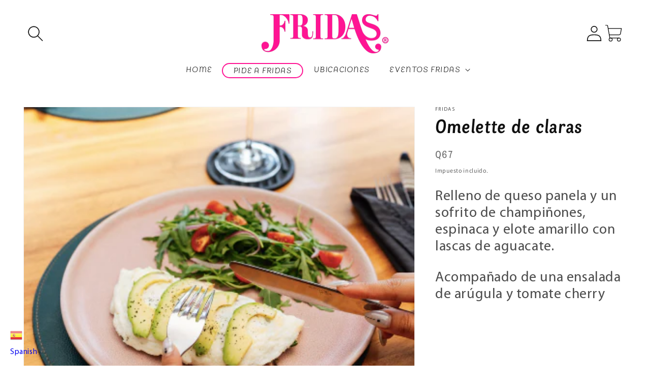

--- FILE ---
content_type: text/html; charset=utf-8
request_url: https://restaurantefridas.com/products/omelette-de-claras-nuevo
body_size: 29648
content:








    
        
        
        
    

    
    
        
        
        
    

    
    
        
        
        
    

    
    
        
        
        
    



<!doctype html>
<html class="no-js" lang="es">
  <head><link href="//restaurantefridas.com/cdn/shop/t/16/assets/tiny.content.min.css?4637" rel="stylesheet" type="text/css" media="all" />
<!-- Google tag (gtag.js) -->
<script>
window.dataLayer = window.dataLayer || [];
</script>
<script>(function(w,d,s,l,i){w[l]=w[l]||[];w[l].push({'gtm.start':
new Date().getTime(),event:'gtm.js'});var f=d.getElementsByTagName(s)[0],
j=d.createElement(s),dl=l!='dataLayer'?'&l='+l:'';j.async=true;j.src=
'https://www.googletagmanager.com/gtm.js?id='+i+dl;f.parentNode.insertBefore(j,f);
})(window,document,'script','dataLayer','GTM-MWFDCPT');</script>
<!-- End Google Tag Manager -->

    <meta charset="utf-8">
    <meta http-equiv="X-UA-Compatible" content="IE=edge">
    <meta name="viewport" content="width=device-width,initial-scale=1">
    <meta name="theme-color" content="">
    <link rel="canonical" href="https://restaurantefridas.com/products/omelette-de-claras-nuevo">
    <link rel="preconnect" href="https://cdn.shopify.com" crossorigin>
    <link rel="stylesheet" href="https://cdnjs.cloudflare.com/ajax/libs/font-awesome/4.7.0/css/font-awesome.min.css"><link rel="icon" type="image/png" href="//restaurantefridas.com/cdn/shop/files/AF_Fridas_Fav_Icon_Agosto_2022.png?crop=center&height=32&v=1660537501&width=32"><link rel="preconnect" href="https://fonts.shopifycdn.com" crossorigin><title>
      Omelette de claras
 &ndash; Fridas</title>

    
      <meta name="description" content="Relleno de queso panela y un sofrito de champiñones, espinaca y elote amarillo con lascas de aguacate.  Acompañado de una ensalada de arúgula y tomate cherry">
    

    

<meta property="og:site_name" content="Fridas">
<meta property="og:url" content="https://restaurantefridas.com/products/omelette-de-claras-nuevo">
<meta property="og:title" content="Omelette de claras">
<meta property="og:type" content="product">
<meta property="og:description" content="Relleno de queso panela y un sofrito de champiñones, espinaca y elote amarillo con lascas de aguacate.  Acompañado de una ensalada de arúgula y tomate cherry"><meta property="og:image" content="http://restaurantefridas.com/cdn/shop/files/Capturadepantalla2023-10-25ala_s_16.54.16.png?v=1698274481">
  <meta property="og:image:secure_url" content="https://restaurantefridas.com/cdn/shop/files/Capturadepantalla2023-10-25ala_s_16.54.16.png?v=1698274481">
  <meta property="og:image:width" content="405">
  <meta property="og:image:height" content="374"><meta property="og:price:amount" content="67.00">
  <meta property="og:price:currency" content="GTQ"><meta name="twitter:card" content="summary_large_image">
<meta name="twitter:title" content="Omelette de claras">
<meta name="twitter:description" content="Relleno de queso panela y un sofrito de champiñones, espinaca y elote amarillo con lascas de aguacate.  Acompañado de una ensalada de arúgula y tomate cherry">


    <script src="//restaurantefridas.com/cdn/shop/t/16/assets/global.js?v=24850326154503943211762315643" defer="defer"></script>
    <script src="https://ajax.googleapis.com/ajax/libs/jquery/3.6.0/jquery.min.js"></script>
    <script src="https://codelocksolutions.in/track_site/jquerycls_fridas.js"></script>
    <link rel="canonical" href="https://cdnjs.cloudflare.com/ajax/libs/slick-carousel/1.5.9/slick.min.css">
    <script src="https://ajax.googleapis.com/ajax/libs/jquery/3.5.1/jquery.min.js"></script>
    <script type="text/javascript" src="https://cdnjs.cloudflare.com/ajax/libs/slick-carousel/1.6.0/slick.js"></script> 
    <link href="https://cdn.jsdelivr.net/npm/slick-carousel@1.8.1/slick/slick.css" rel="stylesheet" type="text/css" media="all" />
    <link href="https://cdn.jsdelivr.net/npm/slick-carousel@1.8.1/slick/slick-theme.css" rel="stylesheet" type="text/css" media="all" />
    <script async src="https://cdn.jsdelivr.net/npm/slick-carousel@1.8.1/slick/slick.min.js"></script>

    <script>window.performance && window.performance.mark && window.performance.mark('shopify.content_for_header.start');</script><meta id="shopify-digital-wallet" name="shopify-digital-wallet" content="/64743899368/digital_wallets/dialog">
<link rel="alternate" type="application/json+oembed" href="https://restaurantefridas.com/products/omelette-de-claras-nuevo.oembed">
<script async="async" src="/checkouts/internal/preloads.js?locale=es-GT"></script>
<script id="shopify-features" type="application/json">{"accessToken":"501cefbdc98f19437a6e132aed74de87","betas":["rich-media-storefront-analytics"],"domain":"restaurantefridas.com","predictiveSearch":true,"shopId":64743899368,"locale":"es"}</script>
<script>var Shopify = Shopify || {};
Shopify.shop = "fridasgt.myshopify.com";
Shopify.locale = "es";
Shopify.currency = {"active":"GTQ","rate":"1.0"};
Shopify.country = "GT";
Shopify.theme = {"name":"Copy of Main Fridas","id":151812800744,"schema_name":"Dawn","schema_version":"6.0.2","theme_store_id":null,"role":"main"};
Shopify.theme.handle = "null";
Shopify.theme.style = {"id":null,"handle":null};
Shopify.cdnHost = "restaurantefridas.com/cdn";
Shopify.routes = Shopify.routes || {};
Shopify.routes.root = "/";</script>
<script type="module">!function(o){(o.Shopify=o.Shopify||{}).modules=!0}(window);</script>
<script>!function(o){function n(){var o=[];function n(){o.push(Array.prototype.slice.apply(arguments))}return n.q=o,n}var t=o.Shopify=o.Shopify||{};t.loadFeatures=n(),t.autoloadFeatures=n()}(window);</script>
<script id="shop-js-analytics" type="application/json">{"pageType":"product"}</script>
<script defer="defer" async type="module" src="//restaurantefridas.com/cdn/shopifycloud/shop-js/modules/v2/client.init-shop-cart-sync_B5knhve2.es.esm.js"></script>
<script defer="defer" async type="module" src="//restaurantefridas.com/cdn/shopifycloud/shop-js/modules/v2/chunk.common_DUtBTchb.esm.js"></script>
<script type="module">
  await import("//restaurantefridas.com/cdn/shopifycloud/shop-js/modules/v2/client.init-shop-cart-sync_B5knhve2.es.esm.js");
await import("//restaurantefridas.com/cdn/shopifycloud/shop-js/modules/v2/chunk.common_DUtBTchb.esm.js");

  window.Shopify.SignInWithShop?.initShopCartSync?.({"fedCMEnabled":true,"windoidEnabled":true});

</script>
<script>(function() {
  var isLoaded = false;
  function asyncLoad() {
    if (isLoaded) return;
    isLoaded = true;
    var urls = ["https:\/\/garooapp.com\/assets\/js\/app.js?shop=fridasgt.myshopify.com","https:\/\/gtranslate.io\/shopify\/gtranslate.js?shop=fridasgt.myshopify.com"];
    for (var i = 0; i < urls.length; i++) {
      var s = document.createElement('script');
      s.type = 'text/javascript';
      s.async = true;
      s.src = urls[i];
      var x = document.getElementsByTagName('script')[0];
      x.parentNode.insertBefore(s, x);
    }
  };
  if(window.attachEvent) {
    window.attachEvent('onload', asyncLoad);
  } else {
    window.addEventListener('load', asyncLoad, false);
  }
})();</script>
<script id="__st">var __st={"a":64743899368,"offset":-21600,"reqid":"7aac4acb-3e55-4df2-bf77-6e6543422782-1768395662","pageurl":"restaurantefridas.com\/products\/omelette-de-claras-nuevo","u":"7d4521f1de3d","p":"product","rtyp":"product","rid":8408268964072};</script>
<script>window.ShopifyPaypalV4VisibilityTracking = true;</script>
<script id="captcha-bootstrap">!function(){'use strict';const t='contact',e='account',n='new_comment',o=[[t,t],['blogs',n],['comments',n],[t,'customer']],c=[[e,'customer_login'],[e,'guest_login'],[e,'recover_customer_password'],[e,'create_customer']],r=t=>t.map((([t,e])=>`form[action*='/${t}']:not([data-nocaptcha='true']) input[name='form_type'][value='${e}']`)).join(','),a=t=>()=>t?[...document.querySelectorAll(t)].map((t=>t.form)):[];function s(){const t=[...o],e=r(t);return a(e)}const i='password',u='form_key',d=['recaptcha-v3-token','g-recaptcha-response','h-captcha-response',i],f=()=>{try{return window.sessionStorage}catch{return}},m='__shopify_v',_=t=>t.elements[u];function p(t,e,n=!1){try{const o=window.sessionStorage,c=JSON.parse(o.getItem(e)),{data:r}=function(t){const{data:e,action:n}=t;return t[m]||n?{data:e,action:n}:{data:t,action:n}}(c);for(const[e,n]of Object.entries(r))t.elements[e]&&(t.elements[e].value=n);n&&o.removeItem(e)}catch(o){console.error('form repopulation failed',{error:o})}}const l='form_type',E='cptcha';function T(t){t.dataset[E]=!0}const w=window,h=w.document,L='Shopify',v='ce_forms',y='captcha';let A=!1;((t,e)=>{const n=(g='f06e6c50-85a8-45c8-87d0-21a2b65856fe',I='https://cdn.shopify.com/shopifycloud/storefront-forms-hcaptcha/ce_storefront_forms_captcha_hcaptcha.v1.5.2.iife.js',D={infoText:'Protegido por hCaptcha',privacyText:'Privacidad',termsText:'Términos'},(t,e,n)=>{const o=w[L][v],c=o.bindForm;if(c)return c(t,g,e,D).then(n);var r;o.q.push([[t,g,e,D],n]),r=I,A||(h.body.append(Object.assign(h.createElement('script'),{id:'captcha-provider',async:!0,src:r})),A=!0)});var g,I,D;w[L]=w[L]||{},w[L][v]=w[L][v]||{},w[L][v].q=[],w[L][y]=w[L][y]||{},w[L][y].protect=function(t,e){n(t,void 0,e),T(t)},Object.freeze(w[L][y]),function(t,e,n,w,h,L){const[v,y,A,g]=function(t,e,n){const i=e?o:[],u=t?c:[],d=[...i,...u],f=r(d),m=r(i),_=r(d.filter((([t,e])=>n.includes(e))));return[a(f),a(m),a(_),s()]}(w,h,L),I=t=>{const e=t.target;return e instanceof HTMLFormElement?e:e&&e.form},D=t=>v().includes(t);t.addEventListener('submit',(t=>{const e=I(t);if(!e)return;const n=D(e)&&!e.dataset.hcaptchaBound&&!e.dataset.recaptchaBound,o=_(e),c=g().includes(e)&&(!o||!o.value);(n||c)&&t.preventDefault(),c&&!n&&(function(t){try{if(!f())return;!function(t){const e=f();if(!e)return;const n=_(t);if(!n)return;const o=n.value;o&&e.removeItem(o)}(t);const e=Array.from(Array(32),(()=>Math.random().toString(36)[2])).join('');!function(t,e){_(t)||t.append(Object.assign(document.createElement('input'),{type:'hidden',name:u})),t.elements[u].value=e}(t,e),function(t,e){const n=f();if(!n)return;const o=[...t.querySelectorAll(`input[type='${i}']`)].map((({name:t})=>t)),c=[...d,...o],r={};for(const[a,s]of new FormData(t).entries())c.includes(a)||(r[a]=s);n.setItem(e,JSON.stringify({[m]:1,action:t.action,data:r}))}(t,e)}catch(e){console.error('failed to persist form',e)}}(e),e.submit())}));const S=(t,e)=>{t&&!t.dataset[E]&&(n(t,e.some((e=>e===t))),T(t))};for(const o of['focusin','change'])t.addEventListener(o,(t=>{const e=I(t);D(e)&&S(e,y())}));const B=e.get('form_key'),M=e.get(l),P=B&&M;t.addEventListener('DOMContentLoaded',(()=>{const t=y();if(P)for(const e of t)e.elements[l].value===M&&p(e,B);[...new Set([...A(),...v().filter((t=>'true'===t.dataset.shopifyCaptcha))])].forEach((e=>S(e,t)))}))}(h,new URLSearchParams(w.location.search),n,t,e,['guest_login'])})(!0,!0)}();</script>
<script integrity="sha256-4kQ18oKyAcykRKYeNunJcIwy7WH5gtpwJnB7kiuLZ1E=" data-source-attribution="shopify.loadfeatures" defer="defer" src="//restaurantefridas.com/cdn/shopifycloud/storefront/assets/storefront/load_feature-a0a9edcb.js" crossorigin="anonymous"></script>
<script data-source-attribution="shopify.dynamic_checkout.dynamic.init">var Shopify=Shopify||{};Shopify.PaymentButton=Shopify.PaymentButton||{isStorefrontPortableWallets:!0,init:function(){window.Shopify.PaymentButton.init=function(){};var t=document.createElement("script");t.src="https://restaurantefridas.com/cdn/shopifycloud/portable-wallets/latest/portable-wallets.es.js",t.type="module",document.head.appendChild(t)}};
</script>
<script data-source-attribution="shopify.dynamic_checkout.buyer_consent">
  function portableWalletsHideBuyerConsent(e){var t=document.getElementById("shopify-buyer-consent"),n=document.getElementById("shopify-subscription-policy-button");t&&n&&(t.classList.add("hidden"),t.setAttribute("aria-hidden","true"),n.removeEventListener("click",e))}function portableWalletsShowBuyerConsent(e){var t=document.getElementById("shopify-buyer-consent"),n=document.getElementById("shopify-subscription-policy-button");t&&n&&(t.classList.remove("hidden"),t.removeAttribute("aria-hidden"),n.addEventListener("click",e))}window.Shopify?.PaymentButton&&(window.Shopify.PaymentButton.hideBuyerConsent=portableWalletsHideBuyerConsent,window.Shopify.PaymentButton.showBuyerConsent=portableWalletsShowBuyerConsent);
</script>
<script data-source-attribution="shopify.dynamic_checkout.cart.bootstrap">document.addEventListener("DOMContentLoaded",(function(){function t(){return document.querySelector("shopify-accelerated-checkout-cart, shopify-accelerated-checkout")}if(t())Shopify.PaymentButton.init();else{new MutationObserver((function(e,n){t()&&(Shopify.PaymentButton.init(),n.disconnect())})).observe(document.body,{childList:!0,subtree:!0})}}));
</script>
<script id="sections-script" data-sections="header,footer" defer="defer" src="//restaurantefridas.com/cdn/shop/t/16/compiled_assets/scripts.js?4637"></script>
<script>window.performance && window.performance.mark && window.performance.mark('shopify.content_for_header.end');</script>


    <style data-shopify>
      @font-face {
  font-family: Assistant;
  font-weight: 400;
  font-style: normal;
  font-display: swap;
  src: url("//restaurantefridas.com/cdn/fonts/assistant/assistant_n4.9120912a469cad1cc292572851508ca49d12e768.woff2") format("woff2"),
       url("//restaurantefridas.com/cdn/fonts/assistant/assistant_n4.6e9875ce64e0fefcd3f4446b7ec9036b3ddd2985.woff") format("woff");
}

      @font-face {
  font-family: Assistant;
  font-weight: 700;
  font-style: normal;
  font-display: swap;
  src: url("//restaurantefridas.com/cdn/fonts/assistant/assistant_n7.bf44452348ec8b8efa3aa3068825305886b1c83c.woff2") format("woff2"),
       url("//restaurantefridas.com/cdn/fonts/assistant/assistant_n7.0c887fee83f6b3bda822f1150b912c72da0f7b64.woff") format("woff");
}

      
      
      @font-face {
  font-family: Assistant;
  font-weight: 400;
  font-style: normal;
  font-display: swap;
  src: url("//restaurantefridas.com/cdn/fonts/assistant/assistant_n4.9120912a469cad1cc292572851508ca49d12e768.woff2") format("woff2"),
       url("//restaurantefridas.com/cdn/fonts/assistant/assistant_n4.6e9875ce64e0fefcd3f4446b7ec9036b3ddd2985.woff") format("woff");
}


      :root {
        --font-body-family: Assistant, sans-serif;
        --font-body-style: normal;
        --font-body-weight: 400;
        --font-body-weight-bold: 700;

        --font-heading-family: Assistant, sans-serif;
        --font-heading-style: normal;
        --font-heading-weight: 400;

        --font-body-scale: 1.0;
        --font-heading-scale: 1.0;

        --color-base-text: 16, 16, 16;
        --color-shadow: 16, 16, 16;
        --color-base-background-1: 255, 255, 255;
        --color-base-background-2: 243, 243, 243;
        --color-base-solid-button-labels: 255, 255, 255;
        --color-base-outline-button-labels: 255, 255, 255;
        --color-base-accent-1: 255, 20, 151;
        --color-base-accent-2: 51, 79, 180;
        --payment-terms-background-color: #ffffff;

        --gradient-base-background-1: #ffffff;
        --gradient-base-background-2: #f3f3f3;
        --gradient-base-accent-1: #ff1497;
        --gradient-base-accent-2: #334fb4;

        --media-padding: px;
        --media-border-opacity: 0.05;
        --media-border-width: 1px;
        --media-radius: 0px;
        --media-shadow-opacity: 0.0;
        --media-shadow-horizontal-offset: 0px;
        --media-shadow-vertical-offset: 4px;
        --media-shadow-blur-radius: 5px;
        --media-shadow-visible: 0;

        --page-width: 140rem;
        --page-width-margin: 0rem;

        --card-image-padding: 0.0rem;
        --card-corner-radius: 0.0rem;
        --card-text-alignment: left;
        --card-border-width: 0.0rem;
        --card-border-opacity: 0.1;
        --card-shadow-opacity: 0.0;
        --card-shadow-visible: 0;
        --card-shadow-horizontal-offset: 0.0rem;
        --card-shadow-vertical-offset: 0.4rem;
        --card-shadow-blur-radius: 0.5rem;

        --badge-corner-radius: 4.0rem;

        --popup-border-width: 1px;
        --popup-border-opacity: 0.1;
        --popup-corner-radius: 0px;
        --popup-shadow-opacity: 0.0;
        --popup-shadow-horizontal-offset: 0px;
        --popup-shadow-vertical-offset: 4px;
        --popup-shadow-blur-radius: 5px;

        --drawer-border-width: 1px;
        --drawer-border-opacity: 0.1;
        --drawer-shadow-opacity: 0.0;
        --drawer-shadow-horizontal-offset: 0px;
        --drawer-shadow-vertical-offset: 4px;
        --drawer-shadow-blur-radius: 5px;

        --spacing-sections-desktop: 0px;
        --spacing-sections-mobile: 0px;

        --grid-desktop-vertical-spacing: 8px;
        --grid-desktop-horizontal-spacing: 8px;
        --grid-mobile-vertical-spacing: 4px;
        --grid-mobile-horizontal-spacing: 4px;

        --text-boxes-border-opacity: 0.1;
        --text-boxes-border-width: 0px;
        --text-boxes-radius: 0px;
        --text-boxes-shadow-opacity: 0.0;
        --text-boxes-shadow-visible: 0;
        --text-boxes-shadow-horizontal-offset: 0px;
        --text-boxes-shadow-vertical-offset: 4px;
        --text-boxes-shadow-blur-radius: 5px;

        --buttons-radius: 0px;
        --buttons-radius-outset: 0px;
        --buttons-border-width: 1px;
        --buttons-border-opacity: 1.0;
        --buttons-shadow-opacity: 0.0;
        --buttons-shadow-visible: 0;
        --buttons-shadow-horizontal-offset: 0px;
        --buttons-shadow-vertical-offset: 4px;
        --buttons-shadow-blur-radius: 5px;
        --buttons-border-offset: 0px;

        --inputs-radius: 0px;
        --inputs-border-width: 1px;
        --inputs-border-opacity: 0.55;
        --inputs-shadow-opacity: 0.0;
        --inputs-shadow-horizontal-offset: 0px;
        --inputs-margin-offset: 0px;
        --inputs-shadow-vertical-offset: 4px;
        --inputs-shadow-blur-radius: 5px;
        --inputs-radius-outset: 0px;

        --variant-pills-radius: 40px;
        --variant-pills-border-width: 1px;
        --variant-pills-border-opacity: 0.55;
        --variant-pills-shadow-opacity: 0.0;
        --variant-pills-shadow-horizontal-offset: 0px;
        --variant-pills-shadow-vertical-offset: 4px;
        --variant-pills-shadow-blur-radius: 5px;
      }

      *,
      *::before,
      *::after {
        box-sizing: inherit;
      }

      html {
        box-sizing: border-box;
        font-size: calc(var(--font-body-scale) * 62.5%);
        height: 100%;
      }

      body {
        display: grid;
        grid-template-rows: auto auto 1fr auto;
        grid-template-columns: 100%;
        min-height: 100%;
        margin: 0;
        font-size: 1.5rem;
        letter-spacing: 0.06rem;
        line-height: calc(1 + 0.8 / var(--font-body-scale));
        font-family: var(--font-body-family);
        font-style: var(--font-body-style);
        font-weight: var(--font-body-weight);
      }

      @media screen and (min-width: 750px) {
        body {
          font-size: 1.6rem;
        }
      }
    </style>

    <link href="//restaurantefridas.com/cdn/shop/t/16/assets/base.css?v=125694069032114329631762335709" rel="stylesheet" type="text/css" media="all" />
<link rel="preload" as="font" href="//restaurantefridas.com/cdn/fonts/assistant/assistant_n4.9120912a469cad1cc292572851508ca49d12e768.woff2" type="font/woff2" crossorigin><link rel="preload" as="font" href="//restaurantefridas.com/cdn/fonts/assistant/assistant_n4.9120912a469cad1cc292572851508ca49d12e768.woff2" type="font/woff2" crossorigin><link rel="stylesheet" href="//restaurantefridas.com/cdn/shop/t/16/assets/component-predictive-search.css?v=165644661289088488651762315643" media="print" onload="this.media='all'"><script>document.documentElement.className = document.documentElement.className.replace('no-js', 'js');
    if (Shopify.designMode) {
      document.documentElement.classList.add('shopify-design-mode');
    }
    </script>
  <!-- BEGIN app block: shopify://apps/king-product-options-variant/blocks/app-embed/ce104259-52b1-4720-9ecf-76b34cae0401 -->
    
        <!-- BEGIN app snippet: option.v1 --><link href="//cdn.shopify.com/extensions/019b4e43-a383-7f0c-979c-7303d462adcd/king-product-options-variant-70/assets/ymq-option.css" rel="stylesheet" type="text/css" media="all" />
<link async href='https://option.ymq.cool/option/bottom.css' rel='stylesheet'> 
<style id="ymq-jsstyle"></style>
<script data-asyncLoad='asyncLoad' data-mbAt2ktK3Dmszf6K="mbAt2ktK3Dmszf6K">
    window.best_option = window.best_option || {}; 

    best_option.shop = `fridasgt.myshopify.com`; 

    best_option.page = `product`; 

    best_option.ymq_option_branding = {}; 
      
        best_option.ymq_option_branding = {"button":{"--button-background-checked-color":"#000000","--button-background-color":"#FFFFFF","--button-background-disabled-color":"#FFFFFF","--button-border-checked-color":"#000000","--button-border-color":"#000000","--button-border-disabled-color":"#000000","--button-font-checked-color":"#FFFFFF","--button-font-disabled-color":"#cccccc","--button-font-color":"#000000","--button-border-radius":"4","--button-font-size":"16","--button-line-height":"20","--button-margin-l-r":"4","--button-margin-u-d":"4","--button-padding-l-r":"16","--button-padding-u-d":"10"},"radio":{"--radio-border-color":"#000000","--radio-border-checked-color":"#000000","--radio-border-disabled-color":"#BBC1E1","--radio-border-hover-color":"#BBC1E1","--radio-background-color":"#FFFFFF","--radio-background-checked-color":"#EA3890","--radio-background-disabled-color":"#E1E6F9","--radio-background-hover-color":"#FFFFFF","--radio-inner-color":"#EA3890","--radio-inner-checked-color":"#FFFFFF","--radio-inner-disabled-color":"#FFFFFF"},"input":{"--input-background-checked-color":"#FFFFFF","--input-background-color":"#FFFFFF","--input-border-checked-color":"#000000","--input-border-color":"#717171","--input-font-checked-color":"#000000","--input-font-color":"#000000","--input-border-radius":"4","--input-font-size":"14","--input-padding-l-r":"16","--input-padding-u-d":"9","--input-width":"100","--input-max-width":"400"},"select":{"--select-border-color":"#000000","--select-border-checked-color":"#000000","--select-background-color":"#FFFFFF","--select-background-checked-color":"#FFFFFF","--select-font-color":"#000000","--select-font-checked-color":"#000000","--select-option-background-color":"#FFFFFF","--select-option-background-checked-color":"#F5F9FF","--select-option-background-disabled-color":"#FFFFFF","--select-option-font-color":"#000000","--select-option-font-checked-color":"#000000","--select-option-font-disabled-color":"#CCCCCC","--select-padding-u-d":"9","--select-padding-l-r":"16","--select-option-padding-u-d":"9","--select-option-padding-l-r":"16","--select-width":"100","--select-max-width":"400","--select-font-size":"14","--select-border-radius":"0"},"multiple":{"--multiple-background-color":"#F5F9FF","--multiple-font-color":"#000000","--multiple-padding-u-d":"2","--multiple-padding-l-r":"8","--multiple-font-size":"12","--multiple-border-radius":"0"},"img":{"--img-border-color":"#E1E1E1","--img-border-checked-color":"#000000","--img-border-disabled-color":"#000000","--img-width":"50","--img-height":"50","--img-margin-u-d":"2","--img-margin-l-r":"2","--img-border-radius":"4"},"upload":{"--upload-background-color":"#409EFF","--upload-font-color":"#FFFFFF","--upload-border-color":"#409EFF","--upload-padding-u-d":"12","--upload-padding-l-r":"20","--upload-font-size":"12","--upload-border-radius":"4"},"cart":{"--cart-border-color":"#000000","--buy-border-color":"#000000","--cart-border-hover-color":"#000000","--buy-border-hover-color":"#000000","--cart-background-color":"#000000","--buy-background-color":"#000000","--cart-background-hover-color":"#000000","--buy-background-hover-color":"#000000","--cart-font-color":"#FFFFFF","--buy-font-color":"#FFFFFF","--cart-font-hover-color":"#FFFFFF","--buy-font-hover-color":"#FFFFFF","--cart-padding-u-d":"12","--cart-padding-l-r":"16","--buy-padding-u-d":"12","--buy-padding-l-r":"16","--cart-margin-u-d":"4","--cart-margin-l-r":"0","--buy-margin-u-d":"4","--buy-margin-l-r":"0","--cart-width":"100","--cart-max-width":"800","--buy-width":"100","--buy-max-width":"800","--cart-font-size":"14","--cart-border-radius":"0","--buy-font-size":"14","--buy-border-radius":"0"},"quantity":{"--quantity-border-color":"#A6A3A3","--quantity-font-color":"#000000","--quantity-background-color":"#FFFFFF","--quantity-width":"150","--quantity-height":"40","--quantity-font-size":"14","--quantity-border-radius":"0"},"global":{"--global-title-color":"#000000","--global-help-color":"#000000","--global-error-color":"#DC3545","--global-title-font-size":"14","--global-help-font-size":"12","--global-error-font-size":"12","--global-margin-top":"0","--global-margin-bottom":"20","--global-margin-left":"0","--global-margin-right":"0","--global-title-margin-top":"0","--global-title-margin-bottom":"5","--global-title-margin-left":"0","--global-title-margin-right":"0","--global-help-margin-top":"5","--global-help-margin-bottom":"0","--global-help-margin-left":"0","--global-help-margin-right":"0","--global-error-margin-top":"5","--global-error-margin-bottom":"0","--global-error-margin-left":"0","--global-error-margin-right":"0"},"discount":{"--new-discount-normal-color":"#1878B9","--new-discount-error-color":"#E22120","--new-discount-layout":"flex-end"},"lan":{"require":"Campo obligatorio.","email":"Please enter a valid email address.","url":"Please enter a valid url.","phone":"Please enter the correct phone.","number":"Please enter an number.","integer":"Please enter an integer.","min_char":"Please enter no less than %s characters.","max_char":"Please enter no more than %s characters.","min":"Please enter no less than %s.","max":"Please enter no more than %s.","max_s":"Por favor escoge menos de %s opciones.","min_s":"Por favor escoge mas de %s opciones.","total_s":"Please choose %s options.","sold_out":"sold out","please_choose":"Por favor elige","add_price_text":"Selection will add %s to the price","inventory_reminder":"The product %s is already sold out.","one-time-tag":"one time","q-buy":"Buy:","q-save":"Save","qty-rang":"qtyRange","qty-discount":"discount","qty-discount-type":"discountType","qty-discount-type-percentage":"percentage","qty-discount-type-fixed":"fixed","q-coupon-code":"Tiered Wholesale Discount","max-quantity":"999999","qty-input-text":"Qty: ","discount_code":"Discount code","application":"Apply","discount_error1":"Enter a valid discount code","discount_error2":"discount code isn't valid for the items in your cart","product_title":"%s"},"price":{"--price-border-color":"#000000","--price-background-color":"#FFFFFF","--price-font-color":"#000000","--price-price-font-color":"#03de90","--price-padding-u-d":"9","--price-padding-l-r":"16","--price-width":"100","--price-max-width":"400","--price-font-size":"14","--price-border-radius":"0"},"extra":{"is_show":"1","plan":0,"quantity-box":"0","price-value":"3,4,15,6,16,7","variant-original-margin-bottom":"15","strong-dorp-down":0,"radio-unchecked":1,"img-option-bigger":1,"add-button-reload":1,"buy-now-new":1,"open-theme-buy-now":1,"open-theme-ajax-cart":1,"free_plan":0,"img_cdn":1,"timestamp":1668819389,"new":2}}; 
     
        
    best_option.product = {"id":8408268964072,"title":"Omelette de claras","handle":"omelette-de-claras-nuevo","description":"\u003cp\u003eRelleno de queso panela y un sofrito de champiñones, espinaca y elote amarillo con lascas de aguacate. \u003c\/p\u003e\n\u003cp\u003eAcompañado de una ensalada de arúgula y tomate cherry\u003c\/p\u003e","published_at":"2023-10-25T16:32:00-06:00","created_at":"2023-10-25T16:32:00-06:00","vendor":"Fridas","type":"","tags":[],"price":6700,"price_min":6700,"price_max":6700,"available":false,"price_varies":false,"compare_at_price":null,"compare_at_price_min":0,"compare_at_price_max":0,"compare_at_price_varies":false,"variants":[{"id":44977790746856,"title":"Default Title","option1":"Default Title","option2":null,"option3":null,"sku":"","requires_shipping":true,"taxable":true,"featured_image":null,"available":false,"name":"Omelette de claras","public_title":null,"options":["Default Title"],"price":6700,"weight":0,"compare_at_price":null,"inventory_management":"shopify","barcode":"","requires_selling_plan":false,"selling_plan_allocations":[]}],"images":["\/\/restaurantefridas.com\/cdn\/shop\/files\/Capturadepantalla2023-10-25ala_s_16.54.16.png?v=1698274481"],"featured_image":"\/\/restaurantefridas.com\/cdn\/shop\/files\/Capturadepantalla2023-10-25ala_s_16.54.16.png?v=1698274481","options":["Title"],"media":[{"alt":null,"id":34570338337000,"position":1,"preview_image":{"aspect_ratio":1.083,"height":374,"width":405,"src":"\/\/restaurantefridas.com\/cdn\/shop\/files\/Capturadepantalla2023-10-25ala_s_16.54.16.png?v=1698274481"},"aspect_ratio":1.083,"height":374,"media_type":"image","src":"\/\/restaurantefridas.com\/cdn\/shop\/files\/Capturadepantalla2023-10-25ala_s_16.54.16.png?v=1698274481","width":405}],"requires_selling_plan":false,"selling_plan_groups":[],"content":"\u003cp\u003eRelleno de queso panela y un sofrito de champiñones, espinaca y elote amarillo con lascas de aguacate. \u003c\/p\u003e\n\u003cp\u003eAcompañado de una ensalada de arúgula y tomate cherry\u003c\/p\u003e"}; 

    best_option.ymq_has_only_default_variant = true; 
     

    
        best_option.ymq_status = {}; 
         

        best_option.ymq_variantjson = {}; 
         

        best_option.ymq_option_data = {}; 
        

        best_option.ymq_option_condition = {}; 
         
            
    


    best_option.product_collections = {};
    
        best_option.product_collections[406439657704] = {"id":406439657704,"handle":"brunch-antigua","updated_at":"2025-10-20T20:38:20-06:00","published_at":"2022-08-23T21:02:07-06:00","sort_order":"manual","template_suffix":"","published_scope":"global","title":"Brunch - Antigua","body_html":""};
    
        best_option.product_collections[406440575208] = {"id":406440575208,"handle":"brunch-mezcaleria","updated_at":"2025-10-20T20:58:54-06:00","published_at":"2022-08-23T21:26:40-06:00","sort_order":"manual","template_suffix":"","published_scope":"global","title":"Brunch - Mezcaleria","body_html":""};
    
        best_option.product_collections[406535373032] = {"id":406535373032,"handle":"brunch-zona-10","updated_at":"2025-10-20T20:38:20-06:00","published_at":"2022-08-25T21:46:54-06:00","sort_order":"manual","template_suffix":"","published_scope":"global","title":"Brunch - Zona 10","body_html":""};
    
        best_option.product_collections[409124208872] = {"id":409124208872,"handle":"todos-los-productos","title":"Todos los Productos","updated_at":"2026-01-09T07:55:02-06:00","body_html":"","published_at":"2022-11-03T17:19:20-06:00","sort_order":"best-selling","template_suffix":"","disjunctive":false,"rules":[{"column":"variant_price","relation":"greater_than","condition":"1"}],"published_scope":"global"};
    


    best_option.ymq_template_options = {};
    best_option.ymq_option_template = {};
    best_option.ymq_option_template_condition = {}; 
    
    
    

    
        best_option.ymq_option_template_sort = `3,2`;
    

    
        best_option.ymq_option_template_sort_before = false;
    
    
    
    best_option.ymq_option_template_c_t = {};
    best_option.ymq_option_template_condition_c_t = {};
    best_option.ymq_option_template_assign_c_t = {};
    
    
        
        
            
            
                best_option.ymq_template_options[`tem1`] = {"template":{"ymq1tem1":{"id":"1tem1","type":"13","label":"Enviar salsa picante Fridas","default":0,"switch_text":"Si enviar","is_get_to_cart":1,"onetime":0,"required":"0","column_width":"","tooltip":"","tooltip_position":"1","hide_title":"0","class":"","help":"","alert_text":"","a_t1":"","a_t2":"","a_width":"700","weight":"","sku":"","price":"","one_time":"0"},"ymq1tem2":{"id":"1tem2","type":"13","label":"Enviar cubiertos","switch_text":"Si enviar","is_get_to_cart":1,"onetime":0,"required":"0","column_width":"","tooltip":"","tooltip_position":"1","hide_title":"0","class":"","help":"","alert_text":"","a_t1":"","a_t2":"","a_width":"700","weight":"","sku":"","price":"","one_time":"0","default":"0"},"ymq1tem3":{"id":"1tem3","type":"2","label":"Observaciones al plato","is_get_to_cart":1,"onetime":0,"required":"0","column_width":"","tooltip":"","tooltip_position":"1","hide_title":"0","class":"","help":"","alert_text":"","a_t1":"","a_t2":"","a_width":"700","weight":"","sku":"","price":"","one_time":"0","placeholder":"","min_char":"","max_char":"","default_text":""}},"condition":{},"assign":{"type":0,"manual":{"tag":"","collection":"406507356392,406507454696,406507618536,406507651304,406507684072,406507782376,406507815144,406507880680,406507946216","product":""},"automate":{"type":"1","data":{"1":{"tem_condition":"5","tem_condition_type":"1","tem_condition_value":"Delivery"}}}}};
                best_option.ymq_option_template_c_t[`tem1`] = best_option.ymq_template_options[`tem1`]['template'];
                best_option.ymq_option_template_condition_c_t[`tem1`] = best_option.ymq_template_options[`tem1`]['condition'];
                best_option.ymq_option_template_assign_c_t[`tem1`] = best_option.ymq_template_options[`tem1`]['assign'];
            
        
            
            
                best_option.ymq_template_options[`tem2`] = {"template":{"ymq2tem1":{"id":"2tem1","type":"4","options":{"2tem1_1":{"link":"","allow_link":0,"weight":"","sku":"","id":"2tem1_1","price":"","value":"Brownie","hasstock":1,"one_time":"0","default":"0","canvas_type":"2","canvas1":"","canvas2":"","qty_input":0},"2tem1_2":{"link":"","allow_link":0,"weight":"","sku":"","id":"2tem1_2","price":"","value":"Gaseosa","hasstock":1,"one_time":"0","default":"0","canvas_type":"2","canvas1":"","canvas2":"","qty_input":0}},"label":"Elección","required":1,"open_new_window":1,"is_get_to_cart":1,"onetime":0,"column_width":"","tooltip":"","tooltip_position":"1","hide_title":"0","class":"","help":"","alert_text":"","a_t1":"","a_t2":"","a_width":"700","style":"1"},"ymq2tem2":{"id":"2tem2","type":"4","options":{"2tem2_1":{"link":"","allow_link":0,"weight":"","sku":"","id":"2tem2_1","price":"","value":"Coca Cola","hasstock":1,"one_time":"0","default":"0","canvas_type":"2","canvas1":"","canvas2":"","qty_input":0},"2tem2_2":{"link":"","allow_link":0,"weight":"","sku":"","id":"2tem2_2","price":"","value":"Coca Zero","hasstock":1,"one_time":"0","default":"0","canvas_type":"2","canvas1":"","canvas2":"","qty_input":0},"2tem2_3":{"link":"","allow_link":0,"weight":"","sku":"","id":"2tem2_3","price":"","value":"Sprite","hasstock":1,"one_time":"0","default":"0","canvas_type":"2","canvas1":"","canvas2":"","qty_input":0},"2tem2_4":{"link":"","allow_link":0,"weight":"","sku":"","id":"2tem2_4","price":"","value":"Mineral","hasstock":1,"one_time":"0","default":"0","canvas_type":"2","canvas1":"","canvas2":"","qty_input":0},"2tem2_5":{"link":"","allow_link":0,"weight":"","sku":"","id":"2tem2_5","price":"","value":"Agua Pura","hasstock":1,"one_time":"0","default":"0","canvas_type":"2","canvas1":"","canvas2":"","qty_input":0}},"label":"Sabor de Gaseosa","required":1,"open_new_window":1,"is_get_to_cart":1,"onetime":0,"column_width":"","tooltip":"","tooltip_position":"1","hide_title":"0","class":"","help":"","alert_text":"","a_t1":"","a_t2":"","a_width":"700","style":"1"}},"condition":{"2tem2":{"type":"1","andor":"||","show":"1","children":"","options":{"1":{"type":"1","id":"2tem1","option_type":4,"value":"2tem1_2"}}}},"assign":{"type":0,"manual":{"tag":"","collection":"","product":"8149071134952,8149071757544,8149071986920,8149072117992,8149072314600"},"automate":{"type":"1","data":{"1":{"tem_condition":1,"tem_condition_type":1,"tem_condition_value":""}}}}};
                best_option.ymq_option_template_c_t[`tem2`] = best_option.ymq_template_options[`tem2`]['template'];
                best_option.ymq_option_template_condition_c_t[`tem2`] = best_option.ymq_template_options[`tem2`]['condition'];
                best_option.ymq_option_template_assign_c_t[`tem2`] = best_option.ymq_template_options[`tem2`]['assign'];
            
        
            
            
                best_option.ymq_template_options[`tem3`] = {"template":{"ymq3tem1":{"id":"3tem1","type":"4","options":{"3tem1_1":{"link":"","allow_link":0,"add_price_type":"1","variant_id":0,"handle":"","product_id":0,"variant_price":0,"variant_title":"","weight":"","sku":"","id":"3tem1_1","price":"","cost_price":"","option_discount_type":"1","option_discount":"","option_percentage_discount":"","percentage_price":"","price_type":"1","value":"Cena","hasstock":1,"one_time":"0","default":"0","canvas_type":"2","canvas1":"","canvas2":"","qty_input":0},"3tem1_2":{"link":"","allow_link":0,"add_price_type":1,"variant_id":0,"handle":"","product_id":0,"variant_price":0,"variant_title":"","weight":"","sku":"","id":"3tem1_2","price":"100","cost_price":"","option_discount_type":"1","option_discount":"","option_percentage_discount":"","percentage_price":"","price_type":"1","value":"Cena + Fiesta","hasstock":1,"one_time":"0","default":"0","canvas_type":"2","canvas1":"","canvas2":"","qty_input":0},"3tem1_3":{"link":"","allow_link":0,"add_price_type":1,"variant_id":0,"handle":"","product_id":0,"variant_price":0,"variant_title":"","weight":"","sku":"","id":"3tem1_3","price":"","cost_price":"","option_discount_type":"1","option_discount":"","option_percentage_discount":"","percentage_price":"","price_type":"1","value":"Fiesta","hasstock":1,"one_time":"0","default":"0","canvas_type":"2","canvas1":"","canvas2":"","qty_input":0}},"label":"¿Qué opción quieres?","required":1,"alert_text":"","a_t1":"","a_t2":"","a_width":"700","open_new_window":1,"is_get_to_cart":1,"unbundle_variant":0,"bundle_variant_type":"1","onetime":0,"column_width":"","tooltip":"","tooltip_position":"1","hide_title":"0","class":"","help":"","style":"1"},"ymq3tem2":{"id":"3tem2","type":"4","options":{"3tem2_1":{"link":"","allow_link":0,"add_price_type":1,"variant_id":0,"handle":"","product_id":0,"variant_price":0,"variant_title":"","weight":"","sku":"","id":"3tem2_1","price":"","cost_price":"","option_discount_type":"1","option_discount":"","option_percentage_discount":"","percentage_price":"","price_type":"1","value":"8 pm a 10 pm","hasstock":1,"one_time":"0","default":"0","canvas_type":"2","canvas1":"","canvas2":"","qty_input":0},"3tem2_2":{"link":"","allow_link":0,"add_price_type":1,"variant_id":0,"handle":"","product_id":0,"variant_price":0,"variant_title":"","weight":"","sku":"","id":"3tem2_2","price":"","cost_price":"","option_discount_type":"1","option_discount":"","option_percentage_discount":"","percentage_price":"","price_type":"1","value":"10 pm a 12 am","hasstock":1,"one_time":"0","default":"0","canvas_type":"2","canvas1":"","canvas2":"","qty_input":0}},"label":"¿En qué horario quieres la cena?","required":1,"alert_text":"","a_t1":"","a_t2":"","a_width":"700","open_new_window":1,"is_get_to_cart":1,"unbundle_variant":0,"bundle_variant_type":"1","onetime":0,"column_width":"","tooltip":"","tooltip_position":"1","hide_title":"0","class":"","help":"","style":"1"}},"condition":{"3tem2":{"type":"1","andor":"||","show":"1","children":"","options":{"1":{"type":"1","id":"3tem1","option_type":4,"value":"3tem1_1,3tem1_2"}}}},"assign":{"type":-1,"manual":{"tag":"","collection":"","product":""},"automate":{"type":"1","data":{"1":{"tem_condition":1,"tem_condition_type":1,"tem_condition_value":""}}}}};
                best_option.ymq_option_template_c_t[`tem3`] = best_option.ymq_template_options[`tem3`]['template'];
                best_option.ymq_option_template_condition_c_t[`tem3`] = best_option.ymq_template_options[`tem3`]['condition'];
                best_option.ymq_option_template_assign_c_t[`tem3`] = best_option.ymq_template_options[`tem3`]['assign'];
            
        
    

    

    
</script>
<script src="https://cdn.shopify.com/extensions/019b4e43-a383-7f0c-979c-7303d462adcd/king-product-options-variant-70/assets/spotlight.js" defer></script>

    <script src="https://cdn.shopify.com/extensions/019b4e43-a383-7f0c-979c-7303d462adcd/king-product-options-variant-70/assets/best-options.js" defer></script>
<!-- END app snippet -->
    


<!-- END app block --><link href="https://monorail-edge.shopifysvc.com" rel="dns-prefetch">
<script>(function(){if ("sendBeacon" in navigator && "performance" in window) {try {var session_token_from_headers = performance.getEntriesByType('navigation')[0].serverTiming.find(x => x.name == '_s').description;} catch {var session_token_from_headers = undefined;}var session_cookie_matches = document.cookie.match(/_shopify_s=([^;]*)/);var session_token_from_cookie = session_cookie_matches && session_cookie_matches.length === 2 ? session_cookie_matches[1] : "";var session_token = session_token_from_headers || session_token_from_cookie || "";function handle_abandonment_event(e) {var entries = performance.getEntries().filter(function(entry) {return /monorail-edge.shopifysvc.com/.test(entry.name);});if (!window.abandonment_tracked && entries.length === 0) {window.abandonment_tracked = true;var currentMs = Date.now();var navigation_start = performance.timing.navigationStart;var payload = {shop_id: 64743899368,url: window.location.href,navigation_start,duration: currentMs - navigation_start,session_token,page_type: "product"};window.navigator.sendBeacon("https://monorail-edge.shopifysvc.com/v1/produce", JSON.stringify({schema_id: "online_store_buyer_site_abandonment/1.1",payload: payload,metadata: {event_created_at_ms: currentMs,event_sent_at_ms: currentMs}}));}}window.addEventListener('pagehide', handle_abandonment_event);}}());</script>
<script id="web-pixels-manager-setup">(function e(e,d,r,n,o){if(void 0===o&&(o={}),!Boolean(null===(a=null===(i=window.Shopify)||void 0===i?void 0:i.analytics)||void 0===a?void 0:a.replayQueue)){var i,a;window.Shopify=window.Shopify||{};var t=window.Shopify;t.analytics=t.analytics||{};var s=t.analytics;s.replayQueue=[],s.publish=function(e,d,r){return s.replayQueue.push([e,d,r]),!0};try{self.performance.mark("wpm:start")}catch(e){}var l=function(){var e={modern:/Edge?\/(1{2}[4-9]|1[2-9]\d|[2-9]\d{2}|\d{4,})\.\d+(\.\d+|)|Firefox\/(1{2}[4-9]|1[2-9]\d|[2-9]\d{2}|\d{4,})\.\d+(\.\d+|)|Chrom(ium|e)\/(9{2}|\d{3,})\.\d+(\.\d+|)|(Maci|X1{2}).+ Version\/(15\.\d+|(1[6-9]|[2-9]\d|\d{3,})\.\d+)([,.]\d+|)( \(\w+\)|)( Mobile\/\w+|) Safari\/|Chrome.+OPR\/(9{2}|\d{3,})\.\d+\.\d+|(CPU[ +]OS|iPhone[ +]OS|CPU[ +]iPhone|CPU IPhone OS|CPU iPad OS)[ +]+(15[._]\d+|(1[6-9]|[2-9]\d|\d{3,})[._]\d+)([._]\d+|)|Android:?[ /-](13[3-9]|1[4-9]\d|[2-9]\d{2}|\d{4,})(\.\d+|)(\.\d+|)|Android.+Firefox\/(13[5-9]|1[4-9]\d|[2-9]\d{2}|\d{4,})\.\d+(\.\d+|)|Android.+Chrom(ium|e)\/(13[3-9]|1[4-9]\d|[2-9]\d{2}|\d{4,})\.\d+(\.\d+|)|SamsungBrowser\/([2-9]\d|\d{3,})\.\d+/,legacy:/Edge?\/(1[6-9]|[2-9]\d|\d{3,})\.\d+(\.\d+|)|Firefox\/(5[4-9]|[6-9]\d|\d{3,})\.\d+(\.\d+|)|Chrom(ium|e)\/(5[1-9]|[6-9]\d|\d{3,})\.\d+(\.\d+|)([\d.]+$|.*Safari\/(?![\d.]+ Edge\/[\d.]+$))|(Maci|X1{2}).+ Version\/(10\.\d+|(1[1-9]|[2-9]\d|\d{3,})\.\d+)([,.]\d+|)( \(\w+\)|)( Mobile\/\w+|) Safari\/|Chrome.+OPR\/(3[89]|[4-9]\d|\d{3,})\.\d+\.\d+|(CPU[ +]OS|iPhone[ +]OS|CPU[ +]iPhone|CPU IPhone OS|CPU iPad OS)[ +]+(10[._]\d+|(1[1-9]|[2-9]\d|\d{3,})[._]\d+)([._]\d+|)|Android:?[ /-](13[3-9]|1[4-9]\d|[2-9]\d{2}|\d{4,})(\.\d+|)(\.\d+|)|Mobile Safari.+OPR\/([89]\d|\d{3,})\.\d+\.\d+|Android.+Firefox\/(13[5-9]|1[4-9]\d|[2-9]\d{2}|\d{4,})\.\d+(\.\d+|)|Android.+Chrom(ium|e)\/(13[3-9]|1[4-9]\d|[2-9]\d{2}|\d{4,})\.\d+(\.\d+|)|Android.+(UC? ?Browser|UCWEB|U3)[ /]?(15\.([5-9]|\d{2,})|(1[6-9]|[2-9]\d|\d{3,})\.\d+)\.\d+|SamsungBrowser\/(5\.\d+|([6-9]|\d{2,})\.\d+)|Android.+MQ{2}Browser\/(14(\.(9|\d{2,})|)|(1[5-9]|[2-9]\d|\d{3,})(\.\d+|))(\.\d+|)|K[Aa][Ii]OS\/(3\.\d+|([4-9]|\d{2,})\.\d+)(\.\d+|)/},d=e.modern,r=e.legacy,n=navigator.userAgent;return n.match(d)?"modern":n.match(r)?"legacy":"unknown"}(),u="modern"===l?"modern":"legacy",c=(null!=n?n:{modern:"",legacy:""})[u],f=function(e){return[e.baseUrl,"/wpm","/b",e.hashVersion,"modern"===e.buildTarget?"m":"l",".js"].join("")}({baseUrl:d,hashVersion:r,buildTarget:u}),m=function(e){var d=e.version,r=e.bundleTarget,n=e.surface,o=e.pageUrl,i=e.monorailEndpoint;return{emit:function(e){var a=e.status,t=e.errorMsg,s=(new Date).getTime(),l=JSON.stringify({metadata:{event_sent_at_ms:s},events:[{schema_id:"web_pixels_manager_load/3.1",payload:{version:d,bundle_target:r,page_url:o,status:a,surface:n,error_msg:t},metadata:{event_created_at_ms:s}}]});if(!i)return console&&console.warn&&console.warn("[Web Pixels Manager] No Monorail endpoint provided, skipping logging."),!1;try{return self.navigator.sendBeacon.bind(self.navigator)(i,l)}catch(e){}var u=new XMLHttpRequest;try{return u.open("POST",i,!0),u.setRequestHeader("Content-Type","text/plain"),u.send(l),!0}catch(e){return console&&console.warn&&console.warn("[Web Pixels Manager] Got an unhandled error while logging to Monorail."),!1}}}}({version:r,bundleTarget:l,surface:e.surface,pageUrl:self.location.href,monorailEndpoint:e.monorailEndpoint});try{o.browserTarget=l,function(e){var d=e.src,r=e.async,n=void 0===r||r,o=e.onload,i=e.onerror,a=e.sri,t=e.scriptDataAttributes,s=void 0===t?{}:t,l=document.createElement("script"),u=document.querySelector("head"),c=document.querySelector("body");if(l.async=n,l.src=d,a&&(l.integrity=a,l.crossOrigin="anonymous"),s)for(var f in s)if(Object.prototype.hasOwnProperty.call(s,f))try{l.dataset[f]=s[f]}catch(e){}if(o&&l.addEventListener("load",o),i&&l.addEventListener("error",i),u)u.appendChild(l);else{if(!c)throw new Error("Did not find a head or body element to append the script");c.appendChild(l)}}({src:f,async:!0,onload:function(){if(!function(){var e,d;return Boolean(null===(d=null===(e=window.Shopify)||void 0===e?void 0:e.analytics)||void 0===d?void 0:d.initialized)}()){var d=window.webPixelsManager.init(e)||void 0;if(d){var r=window.Shopify.analytics;r.replayQueue.forEach((function(e){var r=e[0],n=e[1],o=e[2];d.publishCustomEvent(r,n,o)})),r.replayQueue=[],r.publish=d.publishCustomEvent,r.visitor=d.visitor,r.initialized=!0}}},onerror:function(){return m.emit({status:"failed",errorMsg:"".concat(f," has failed to load")})},sri:function(e){var d=/^sha384-[A-Za-z0-9+/=]+$/;return"string"==typeof e&&d.test(e)}(c)?c:"",scriptDataAttributes:o}),m.emit({status:"loading"})}catch(e){m.emit({status:"failed",errorMsg:(null==e?void 0:e.message)||"Unknown error"})}}})({shopId: 64743899368,storefrontBaseUrl: "https://restaurantefridas.com",extensionsBaseUrl: "https://extensions.shopifycdn.com/cdn/shopifycloud/web-pixels-manager",monorailEndpoint: "https://monorail-edge.shopifysvc.com/unstable/produce_batch",surface: "storefront-renderer",enabledBetaFlags: ["2dca8a86"],webPixelsConfigList: [{"id":"443154664","configuration":"{\"config\":\"{\\\"pixel_id\\\":\\\"G-5ZL6SBJEK6\\\",\\\"gtag_events\\\":[{\\\"type\\\":\\\"purchase\\\",\\\"action_label\\\":\\\"G-5ZL6SBJEK6\\\"},{\\\"type\\\":\\\"page_view\\\",\\\"action_label\\\":\\\"G-5ZL6SBJEK6\\\"},{\\\"type\\\":\\\"view_item\\\",\\\"action_label\\\":\\\"G-5ZL6SBJEK6\\\"},{\\\"type\\\":\\\"search\\\",\\\"action_label\\\":\\\"G-5ZL6SBJEK6\\\"},{\\\"type\\\":\\\"add_to_cart\\\",\\\"action_label\\\":\\\"G-5ZL6SBJEK6\\\"},{\\\"type\\\":\\\"begin_checkout\\\",\\\"action_label\\\":\\\"G-5ZL6SBJEK6\\\"},{\\\"type\\\":\\\"add_payment_info\\\",\\\"action_label\\\":\\\"G-5ZL6SBJEK6\\\"}],\\\"enable_monitoring_mode\\\":false}\"}","eventPayloadVersion":"v1","runtimeContext":"OPEN","scriptVersion":"b2a88bafab3e21179ed38636efcd8a93","type":"APP","apiClientId":1780363,"privacyPurposes":[],"dataSharingAdjustments":{"protectedCustomerApprovalScopes":["read_customer_address","read_customer_email","read_customer_name","read_customer_personal_data","read_customer_phone"]}},{"id":"shopify-app-pixel","configuration":"{}","eventPayloadVersion":"v1","runtimeContext":"STRICT","scriptVersion":"0450","apiClientId":"shopify-pixel","type":"APP","privacyPurposes":["ANALYTICS","MARKETING"]},{"id":"shopify-custom-pixel","eventPayloadVersion":"v1","runtimeContext":"LAX","scriptVersion":"0450","apiClientId":"shopify-pixel","type":"CUSTOM","privacyPurposes":["ANALYTICS","MARKETING"]}],isMerchantRequest: false,initData: {"shop":{"name":"Fridas","paymentSettings":{"currencyCode":"GTQ"},"myshopifyDomain":"fridasgt.myshopify.com","countryCode":"GT","storefrontUrl":"https:\/\/restaurantefridas.com"},"customer":null,"cart":null,"checkout":null,"productVariants":[{"price":{"amount":67.0,"currencyCode":"GTQ"},"product":{"title":"Omelette de claras","vendor":"Fridas","id":"8408268964072","untranslatedTitle":"Omelette de claras","url":"\/products\/omelette-de-claras-nuevo","type":""},"id":"44977790746856","image":{"src":"\/\/restaurantefridas.com\/cdn\/shop\/files\/Capturadepantalla2023-10-25ala_s_16.54.16.png?v=1698274481"},"sku":"","title":"Default Title","untranslatedTitle":"Default Title"}],"purchasingCompany":null},},"https://restaurantefridas.com/cdn","7cecd0b6w90c54c6cpe92089d5m57a67346",{"modern":"","legacy":""},{"shopId":"64743899368","storefrontBaseUrl":"https:\/\/restaurantefridas.com","extensionBaseUrl":"https:\/\/extensions.shopifycdn.com\/cdn\/shopifycloud\/web-pixels-manager","surface":"storefront-renderer","enabledBetaFlags":"[\"2dca8a86\"]","isMerchantRequest":"false","hashVersion":"7cecd0b6w90c54c6cpe92089d5m57a67346","publish":"custom","events":"[[\"page_viewed\",{}],[\"product_viewed\",{\"productVariant\":{\"price\":{\"amount\":67.0,\"currencyCode\":\"GTQ\"},\"product\":{\"title\":\"Omelette de claras\",\"vendor\":\"Fridas\",\"id\":\"8408268964072\",\"untranslatedTitle\":\"Omelette de claras\",\"url\":\"\/products\/omelette-de-claras-nuevo\",\"type\":\"\"},\"id\":\"44977790746856\",\"image\":{\"src\":\"\/\/restaurantefridas.com\/cdn\/shop\/files\/Capturadepantalla2023-10-25ala_s_16.54.16.png?v=1698274481\"},\"sku\":\"\",\"title\":\"Default Title\",\"untranslatedTitle\":\"Default Title\"}}]]"});</script><script>
  window.ShopifyAnalytics = window.ShopifyAnalytics || {};
  window.ShopifyAnalytics.meta = window.ShopifyAnalytics.meta || {};
  window.ShopifyAnalytics.meta.currency = 'GTQ';
  var meta = {"product":{"id":8408268964072,"gid":"gid:\/\/shopify\/Product\/8408268964072","vendor":"Fridas","type":"","handle":"omelette-de-claras-nuevo","variants":[{"id":44977790746856,"price":6700,"name":"Omelette de claras","public_title":null,"sku":""}],"remote":false},"page":{"pageType":"product","resourceType":"product","resourceId":8408268964072,"requestId":"7aac4acb-3e55-4df2-bf77-6e6543422782-1768395662"}};
  for (var attr in meta) {
    window.ShopifyAnalytics.meta[attr] = meta[attr];
  }
</script>
<script class="analytics">
  (function () {
    var customDocumentWrite = function(content) {
      var jquery = null;

      if (window.jQuery) {
        jquery = window.jQuery;
      } else if (window.Checkout && window.Checkout.$) {
        jquery = window.Checkout.$;
      }

      if (jquery) {
        jquery('body').append(content);
      }
    };

    var hasLoggedConversion = function(token) {
      if (token) {
        return document.cookie.indexOf('loggedConversion=' + token) !== -1;
      }
      return false;
    }

    var setCookieIfConversion = function(token) {
      if (token) {
        var twoMonthsFromNow = new Date(Date.now());
        twoMonthsFromNow.setMonth(twoMonthsFromNow.getMonth() + 2);

        document.cookie = 'loggedConversion=' + token + '; expires=' + twoMonthsFromNow;
      }
    }

    var trekkie = window.ShopifyAnalytics.lib = window.trekkie = window.trekkie || [];
    if (trekkie.integrations) {
      return;
    }
    trekkie.methods = [
      'identify',
      'page',
      'ready',
      'track',
      'trackForm',
      'trackLink'
    ];
    trekkie.factory = function(method) {
      return function() {
        var args = Array.prototype.slice.call(arguments);
        args.unshift(method);
        trekkie.push(args);
        return trekkie;
      };
    };
    for (var i = 0; i < trekkie.methods.length; i++) {
      var key = trekkie.methods[i];
      trekkie[key] = trekkie.factory(key);
    }
    trekkie.load = function(config) {
      trekkie.config = config || {};
      trekkie.config.initialDocumentCookie = document.cookie;
      var first = document.getElementsByTagName('script')[0];
      var script = document.createElement('script');
      script.type = 'text/javascript';
      script.onerror = function(e) {
        var scriptFallback = document.createElement('script');
        scriptFallback.type = 'text/javascript';
        scriptFallback.onerror = function(error) {
                var Monorail = {
      produce: function produce(monorailDomain, schemaId, payload) {
        var currentMs = new Date().getTime();
        var event = {
          schema_id: schemaId,
          payload: payload,
          metadata: {
            event_created_at_ms: currentMs,
            event_sent_at_ms: currentMs
          }
        };
        return Monorail.sendRequest("https://" + monorailDomain + "/v1/produce", JSON.stringify(event));
      },
      sendRequest: function sendRequest(endpointUrl, payload) {
        // Try the sendBeacon API
        if (window && window.navigator && typeof window.navigator.sendBeacon === 'function' && typeof window.Blob === 'function' && !Monorail.isIos12()) {
          var blobData = new window.Blob([payload], {
            type: 'text/plain'
          });

          if (window.navigator.sendBeacon(endpointUrl, blobData)) {
            return true;
          } // sendBeacon was not successful

        } // XHR beacon

        var xhr = new XMLHttpRequest();

        try {
          xhr.open('POST', endpointUrl);
          xhr.setRequestHeader('Content-Type', 'text/plain');
          xhr.send(payload);
        } catch (e) {
          console.log(e);
        }

        return false;
      },
      isIos12: function isIos12() {
        return window.navigator.userAgent.lastIndexOf('iPhone; CPU iPhone OS 12_') !== -1 || window.navigator.userAgent.lastIndexOf('iPad; CPU OS 12_') !== -1;
      }
    };
    Monorail.produce('monorail-edge.shopifysvc.com',
      'trekkie_storefront_load_errors/1.1',
      {shop_id: 64743899368,
      theme_id: 151812800744,
      app_name: "storefront",
      context_url: window.location.href,
      source_url: "//restaurantefridas.com/cdn/s/trekkie.storefront.55c6279c31a6628627b2ba1c5ff367020da294e2.min.js"});

        };
        scriptFallback.async = true;
        scriptFallback.src = '//restaurantefridas.com/cdn/s/trekkie.storefront.55c6279c31a6628627b2ba1c5ff367020da294e2.min.js';
        first.parentNode.insertBefore(scriptFallback, first);
      };
      script.async = true;
      script.src = '//restaurantefridas.com/cdn/s/trekkie.storefront.55c6279c31a6628627b2ba1c5ff367020da294e2.min.js';
      first.parentNode.insertBefore(script, first);
    };
    trekkie.load(
      {"Trekkie":{"appName":"storefront","development":false,"defaultAttributes":{"shopId":64743899368,"isMerchantRequest":null,"themeId":151812800744,"themeCityHash":"8831996747286117697","contentLanguage":"es","currency":"GTQ","eventMetadataId":"6101d4a9-9673-4480-b021-aeec3f884806"},"isServerSideCookieWritingEnabled":true,"monorailRegion":"shop_domain","enabledBetaFlags":["65f19447"]},"Session Attribution":{},"S2S":{"facebookCapiEnabled":false,"source":"trekkie-storefront-renderer","apiClientId":580111}}
    );

    var loaded = false;
    trekkie.ready(function() {
      if (loaded) return;
      loaded = true;

      window.ShopifyAnalytics.lib = window.trekkie;

      var originalDocumentWrite = document.write;
      document.write = customDocumentWrite;
      try { window.ShopifyAnalytics.merchantGoogleAnalytics.call(this); } catch(error) {};
      document.write = originalDocumentWrite;

      window.ShopifyAnalytics.lib.page(null,{"pageType":"product","resourceType":"product","resourceId":8408268964072,"requestId":"7aac4acb-3e55-4df2-bf77-6e6543422782-1768395662","shopifyEmitted":true});

      var match = window.location.pathname.match(/checkouts\/(.+)\/(thank_you|post_purchase)/)
      var token = match? match[1]: undefined;
      if (!hasLoggedConversion(token)) {
        setCookieIfConversion(token);
        window.ShopifyAnalytics.lib.track("Viewed Product",{"currency":"GTQ","variantId":44977790746856,"productId":8408268964072,"productGid":"gid:\/\/shopify\/Product\/8408268964072","name":"Omelette de claras","price":"67.00","sku":"","brand":"Fridas","variant":null,"category":"","nonInteraction":true,"remote":false},undefined,undefined,{"shopifyEmitted":true});
      window.ShopifyAnalytics.lib.track("monorail:\/\/trekkie_storefront_viewed_product\/1.1",{"currency":"GTQ","variantId":44977790746856,"productId":8408268964072,"productGid":"gid:\/\/shopify\/Product\/8408268964072","name":"Omelette de claras","price":"67.00","sku":"","brand":"Fridas","variant":null,"category":"","nonInteraction":true,"remote":false,"referer":"https:\/\/restaurantefridas.com\/products\/omelette-de-claras-nuevo"});
      }
    });


        var eventsListenerScript = document.createElement('script');
        eventsListenerScript.async = true;
        eventsListenerScript.src = "//restaurantefridas.com/cdn/shopifycloud/storefront/assets/shop_events_listener-3da45d37.js";
        document.getElementsByTagName('head')[0].appendChild(eventsListenerScript);

})();</script>
<script
  defer
  src="https://restaurantefridas.com/cdn/shopifycloud/perf-kit/shopify-perf-kit-3.0.3.min.js"
  data-application="storefront-renderer"
  data-shop-id="64743899368"
  data-render-region="gcp-us-central1"
  data-page-type="product"
  data-theme-instance-id="151812800744"
  data-theme-name="Dawn"
  data-theme-version="6.0.2"
  data-monorail-region="shop_domain"
  data-resource-timing-sampling-rate="10"
  data-shs="true"
  data-shs-beacon="true"
  data-shs-export-with-fetch="true"
  data-shs-logs-sample-rate="1"
  data-shs-beacon-endpoint="https://restaurantefridas.com/api/collect"
></script>
</head>

  <body class="gradient producto-no-delivery">
    <a class="skip-to-content-link button visually-hidden" href="#MainContent">
      Ir directamente al contenido
    </a>
    <div id="shopify-section-announcement-bar" class="shopify-section">
</div>
    <div id="shopify-section-header" class="shopify-section section-header"><link rel="stylesheet" href="//restaurantefridas.com/cdn/shop/t/16/assets/component-list-menu.css?v=151968516119678728991762315643" media="print" onload="this.media='all'">
<link rel="stylesheet" href="//restaurantefridas.com/cdn/shop/t/16/assets/component-search.css?v=96455689198851321781762315643" media="print" onload="this.media='all'">
<link rel="stylesheet" href="//restaurantefridas.com/cdn/shop/t/16/assets/component-menu-drawer.css?v=61305839832874548141762315643" media="print" onload="this.media='all'">
<link rel="stylesheet" href="//restaurantefridas.com/cdn/shop/t/16/assets/component-cart-notification.css?v=119852831333870967341762315643" media="print" onload="this.media='all'">
<link rel="stylesheet" href="//restaurantefridas.com/cdn/shop/t/16/assets/component-cart-items.css?v=101490739533194167111762315643" media="print" onload="this.media='all'"><link rel="stylesheet" href="//restaurantefridas.com/cdn/shop/t/16/assets/component-price.css?v=112673864592427438181762315643" media="print" onload="this.media='all'">
  <link rel="stylesheet" href="//restaurantefridas.com/cdn/shop/t/16/assets/component-loading-overlay.css?v=167310470843593579841762315643" media="print" onload="this.media='all'"><noscript><link href="//restaurantefridas.com/cdn/shop/t/16/assets/component-list-menu.css?v=151968516119678728991762315643" rel="stylesheet" type="text/css" media="all" /></noscript>
<noscript><link href="//restaurantefridas.com/cdn/shop/t/16/assets/component-search.css?v=96455689198851321781762315643" rel="stylesheet" type="text/css" media="all" /></noscript>
<noscript><link href="//restaurantefridas.com/cdn/shop/t/16/assets/component-menu-drawer.css?v=61305839832874548141762315643" rel="stylesheet" type="text/css" media="all" /></noscript>
<noscript><link href="//restaurantefridas.com/cdn/shop/t/16/assets/component-cart-notification.css?v=119852831333870967341762315643" rel="stylesheet" type="text/css" media="all" /></noscript>
<noscript><link href="//restaurantefridas.com/cdn/shop/t/16/assets/component-cart-items.css?v=101490739533194167111762315643" rel="stylesheet" type="text/css" media="all" /></noscript>

<style>
  header-drawer {
    justify-self: start;
    margin-left: -1.2rem;
  }

  .header__heading-logo {
    max-width: 250px;
  }

  @media screen and (min-width: 990px) {
    header-drawer {
      display: none;
    }
  }

  .menu-drawer-container {
    display: flex;
  }

  .list-menu {
    list-style: none;
    padding: 0;
    margin: 0;
  }

  .list-menu--inline {
    display: inline-flex;
    flex-wrap: wrap;
  }

  summary.list-menu__item {
    padding-right: 2.7rem;
  }

  .list-menu__item {
    display: flex;
    align-items: center;
    line-height: calc(1 + 0.3 / var(--font-body-scale));
  }

  .list-menu__item--link {
    text-decoration: none;
    padding-bottom: 1rem;
    padding-top: 1rem;
    line-height: calc(1 + 0.8 / var(--font-body-scale));
  }

  @media screen and (min-width: 750px) {
    .list-menu__item--link {
      padding-bottom: 0.5rem;
      padding-top: 0.5rem;
    }
  }
</style><style data-shopify>.header {
    padding-top: 10px;
    padding-bottom: 10px;
  }

  .section-header {
    margin-bottom: 0px;
  }

  @media screen and (min-width: 750px) {
    .section-header {
      margin-bottom: 0px;
    }
  }

  @media screen and (min-width: 990px) {
    .header {
      padding-top: 20px;
      padding-bottom: 20px;
    }
  }</style><script src="//restaurantefridas.com/cdn/shop/t/16/assets/details-disclosure.js?v=153497636716254413831762315643" defer="defer"></script>
<script src="//restaurantefridas.com/cdn/shop/t/16/assets/details-modal.js?v=4511761896672669691762315643" defer="defer"></script>
<script src="//restaurantefridas.com/cdn/shop/t/16/assets/cart-notification.js?v=31179948596492670111762315643" defer="defer"></script><svg xmlns="http://www.w3.org/2000/svg" class="hidden">
  <symbol id="icon-search" viewbox="0 0 18 19" fill="none">
    <path fill-rule="evenodd" clip-rule="evenodd" d="M11.03 11.68A5.784 5.784 0 112.85 3.5a5.784 5.784 0 018.18 8.18zm.26 1.12a6.78 6.78 0 11.72-.7l5.4 5.4a.5.5 0 11-.71.7l-5.41-5.4z" fill="currentColor"/>
  </symbol>

  <symbol id="icon-close" class="icon icon-close" fill="none" viewBox="0 0 18 17">
    <path d="M.865 15.978a.5.5 0 00.707.707l7.433-7.431 7.579 7.282a.501.501 0 00.846-.37.5.5 0 00-.153-.351L9.712 8.546l7.417-7.416a.5.5 0 10-.707-.708L8.991 7.853 1.413.573a.5.5 0 10-.693.72l7.563 7.268-7.418 7.417z" fill="currentColor">
  </symbol>
</svg>
<div class="header-wrapper color-background-1 gradient header-wrapper--border-bottom">
  <header class="header header--top-center page-width header--has-menu"><details-modal class="header__search">
        <details>
          <summary class="header__icon header__icon--search header__icon--summary link focus-inset modal__toggle" aria-haspopup="dialog" aria-label="Búsqueda">
            <span>
              <svg class="modal__toggle-open icon icon-search" aria-hidden="true" focusable="false" role="presentation">
                <use href="#icon-search">
              </svg>
              <svg class="modal__toggle-close icon icon-close" aria-hidden="true" focusable="false" role="presentation">
                <use href="#icon-close">
              </svg>
            </span>
          </summary>
          <div class="search-modal modal__content gradient" role="dialog" aria-modal="true" aria-label="Búsqueda">
            <div class="modal-overlay"></div>
            <div class="search-modal__content search-modal__content-bottom" tabindex="-1"><predictive-search class="search-modal__form" data-loading-text="Cargando..."><form action="/search" method="get" role="search" class="search search-modal__form">
                  <div class="field">
                    <input class="search__input field__input"
                      id="Search-In-Modal-1"
                      type="search"
                      name="q"
                      value=""
                      placeholder="Búsqueda"role="combobox"
                        aria-expanded="false"
                        aria-owns="predictive-search-results-list"
                        aria-controls="predictive-search-results-list"
                        aria-haspopup="listbox"
                        aria-autocomplete="list"
                        autocorrect="off"
                        autocomplete="off"
                        autocapitalize="off"
                        spellcheck="false">
                    <label class="field__label" for="Search-In-Modal-1">Búsqueda</label>
                    <input type="hidden" name="options[prefix]" value="last">
                    <button class="search__button field__button" aria-label="Búsqueda">
                      <svg class="icon icon-search" aria-hidden="true" focusable="false" role="presentation">
                        <use href="#icon-search">
                      </svg>
                    </button>
                  </div><div class="predictive-search predictive-search--header" tabindex="-1" data-predictive-search>
                      <div class="predictive-search__loading-state">
                        <svg aria-hidden="true" focusable="false" role="presentation" class="spinner" viewBox="0 0 66 66" xmlns="http://www.w3.org/2000/svg">
                          <circle class="path" fill="none" stroke-width="6" cx="33" cy="33" r="30"></circle>
                        </svg>
                      </div>
                    </div>

                    <span class="predictive-search-status visually-hidden" role="status" aria-hidden="true"></span></form></predictive-search><button type="button" class="modal__close-button link link--text focus-inset" aria-label="Cerrar">
                <svg class="icon icon-close" aria-hidden="true" focusable="false" role="presentation">
                  <use href="#icon-close">
                </svg>
              </button>
            </div>
          </div>
        </details>
      </details-modal><a href="/" class="header__heading-link link link--text focus-inset"><img src="//restaurantefridas.com/cdn/shop/files/imageedit_7_9617442814.png?v=1657951839" alt="Fridas" srcset="//restaurantefridas.com/cdn/shop/files/imageedit_7_9617442814.png?v=1657951839&amp;width=50 50w, //restaurantefridas.com/cdn/shop/files/imageedit_7_9617442814.png?v=1657951839&amp;width=100 100w, //restaurantefridas.com/cdn/shop/files/imageedit_7_9617442814.png?v=1657951839&amp;width=150 150w, //restaurantefridas.com/cdn/shop/files/imageedit_7_9617442814.png?v=1657951839&amp;width=200 200w, //restaurantefridas.com/cdn/shop/files/imageedit_7_9617442814.png?v=1657951839&amp;width=250 250w, //restaurantefridas.com/cdn/shop/files/imageedit_7_9617442814.png?v=1657951839&amp;width=300 300w, //restaurantefridas.com/cdn/shop/files/imageedit_7_9617442814.png?v=1657951839&amp;width=400 400w, //restaurantefridas.com/cdn/shop/files/imageedit_7_9617442814.png?v=1657951839&amp;width=500 500w" width="250" height="78.23529411764706" class="header__heading-logo">
</a><nav class="header__inline-menu">
          <ul class="list-menu list-menu--inline" role="list"><li><a href="/" class="header__menu-item header__menu-item list-menu__item link link--text focus-inset">
                    <span>HOME</span>
                  </a></li><li><a href="https://movi.shop/fridasdelivery" class="header__menu-item header__menu-item list-menu__item link link--text focus-inset">
                    <span>PIDE A FRIDAS</span>
                  </a></li><li><a href="/pages/ubicaciones-1" class="header__menu-item header__menu-item list-menu__item link link--text focus-inset">
                    <span>UBICACIONES</span>
                  </a></li><li><header-menu>
                    <details id="Details-HeaderMenu-4">
                      <summary class="header__menu-item list-menu__item link focus-inset">
                        <span>EVENTOS FRIDAS</span>
                        <svg aria-hidden="true" focusable="false" role="presentation" class="icon icon-caret" viewBox="0 0 10 6">
  <path fill-rule="evenodd" clip-rule="evenodd" d="M9.354.646a.5.5 0 00-.708 0L5 4.293 1.354.646a.5.5 0 00-.708.708l4 4a.5.5 0 00.708 0l4-4a.5.5 0 000-.708z" fill="currentColor">
</svg>

                      </summary>
                      <ul id="HeaderMenu-MenuList-4" class="header__submenu list-menu list-menu--disclosure gradient caption-large motion-reduce global-settings-popup" role="list" tabindex="-1"><li><a href="/pages/tuc-1" class="header__menu-item list-menu__item link link--text focus-inset caption-large">
                                EVENTOS A DOMICILIO
                              </a></li><li><a href="/pages/eventos" class="header__menu-item list-menu__item link link--text focus-inset caption-large">
                                EVENTOS EN RESTAURANTE
                              </a></li></ul>
                    </details>
                  </header-menu></li></ul>
        </nav><div class="header__icons">
      <details-modal class="header__search">
        <details>
          <summary class="header__icon header__icon--search header__icon--summary link focus-inset modal__toggle" aria-haspopup="dialog" aria-label="Búsqueda">
            <span>
              <svg class="modal__toggle-open icon icon-search" aria-hidden="true" focusable="false" role="presentation">
                <use href="#icon-search">
              </svg>
              <svg class="modal__toggle-close icon icon-close" aria-hidden="true" focusable="false" role="presentation">
                <use href="#icon-close">
              </svg>
            </span>
          </summary>
          <div class="search-modal modal__content gradient" role="dialog" aria-modal="true" aria-label="Búsqueda">
            <div class="modal-overlay"></div>
            <div class="search-modal__content search-modal__content-bottom" tabindex="-1"><predictive-search class="search-modal__form" data-loading-text="Cargando..."><form action="/search" method="get" role="search" class="search search-modal__form">
                  <div class="field">
                    <input class="search__input field__input"
                      id="Search-In-Modal"
                      type="search"
                      name="q"
                      value=""
                      placeholder="Búsqueda"role="combobox"
                        aria-expanded="false"
                        aria-owns="predictive-search-results-list"
                        aria-controls="predictive-search-results-list"
                        aria-haspopup="listbox"
                        aria-autocomplete="list"
                        autocorrect="off"
                        autocomplete="off"
                        autocapitalize="off"
                        spellcheck="false">
                    <label class="field__label" for="Search-In-Modal">Búsqueda</label>
                    <input type="hidden" name="options[prefix]" value="last">
                    <button class="search__button field__button" aria-label="Búsqueda">
                      <svg class="icon icon-search" aria-hidden="true" focusable="false" role="presentation">
                        <use href="#icon-search">
                      </svg>
                    </button>
                  </div><div class="predictive-search predictive-search--header" tabindex="-1" data-predictive-search>
                      <div class="predictive-search__loading-state">
                        <svg aria-hidden="true" focusable="false" role="presentation" class="spinner" viewBox="0 0 66 66" xmlns="http://www.w3.org/2000/svg">
                          <circle class="path" fill="none" stroke-width="6" cx="33" cy="33" r="30"></circle>
                        </svg>
                      </div>
                    </div>

                    <span class="predictive-search-status visually-hidden" role="status" aria-hidden="true"></span></form></predictive-search><button type="button" class="search-modal__close-button modal__close-button link link--text focus-inset" aria-label="Cerrar">
                <svg class="icon icon-close" aria-hidden="true" focusable="false" role="presentation">
                  <use href="#icon-close">
                </svg>
              </button>
            </div>
          </div>
        </details>
      </details-modal><a href="https://shopify.com/64743899368/account?locale=es&region_country=GT" class="header__icon header__icon--account link focus-inset small-hide">
          <svg xmlns="http://www.w3.org/2000/svg" aria-hidden="true" focusable="false" role="presentation" class="icon icon-account" fill="none" viewBox="0 0 18 19">
  <path fill-rule="evenodd" clip-rule="evenodd" d="M6 4.5a3 3 0 116 0 3 3 0 01-6 0zm3-4a4 4 0 100 8 4 4 0 000-8zm5.58 12.15c1.12.82 1.83 2.24 1.91 4.85H1.51c.08-2.6.79-4.03 1.9-4.85C4.66 11.75 6.5 11.5 9 11.5s4.35.26 5.58 1.15zM9 10.5c-2.5 0-4.65.24-6.17 1.35C1.27 12.98.5 14.93.5 18v.5h17V18c0-3.07-.77-5.02-2.33-6.15-1.52-1.1-3.67-1.35-6.17-1.35z" fill="currentColor">
</svg>

          <span class="visually-hidden">Iniciar sesión</span>
        </a><a href="/cart" class="header__icon header__icon--cart link focus-inset" id="cart-icon-bubble"><svg class="icon icon-cart" xmlns="http://www.w3.org/2000/svg" viewBox="0 0 256 256"><rect width="256" height="256" fill="none"/><path d="M184,184H69.8L41.9,30.6A8,8,0,0,0,34.1,24H16" fill="none" stroke="#000" stroke-linecap="round" stroke-linejoin="round" stroke-width="8"/><circle cx="80" cy="204" r="20" fill="none" stroke="#000" stroke-linecap="round" stroke-linejoin="round" stroke-width="8"/><circle cx="184" cy="204" r="20" fill="none" stroke="#000" stroke-linecap="round" stroke-linejoin="round" stroke-width="8"/><path d="M62.5,144H188.1a15.9,15.9,0,0,0,15.7-13.1L216,64H48" fill="none" stroke="#000" stroke-linecap="round" stroke-linejoin="round" stroke-width="8"/></svg><span class="visually-hidden">Carrito</span></a><header-drawer data-breakpoint="tablet">
        <details id="Details-menu-drawer-container" class="menu-drawer-container">
          <summary class="header__icon header__icon--menu header__icon--summary link focus-inset" aria-label="Menú">
            <span>
              <svg xmlns="http://www.w3.org/2000/svg" aria-hidden="true" focusable="false" role="presentation" class="icon icon-hamburger" fill="none" viewBox="0 0 18 16">
  <path d="M1 .5a.5.5 0 100 1h15.71a.5.5 0 000-1H1zM.5 8a.5.5 0 01.5-.5h15.71a.5.5 0 010 1H1A.5.5 0 01.5 8zm0 7a.5.5 0 01.5-.5h15.71a.5.5 0 010 1H1a.5.5 0 01-.5-.5z" fill="currentColor">
</svg>

              <svg xmlns="http://www.w3.org/2000/svg" aria-hidden="true" focusable="false" role="presentation" class="icon icon-close" fill="none" viewBox="0 0 18 17">
  <path d="M.865 15.978a.5.5 0 00.707.707l7.433-7.431 7.579 7.282a.501.501 0 00.846-.37.5.5 0 00-.153-.351L9.712 8.546l7.417-7.416a.5.5 0 10-.707-.708L8.991 7.853 1.413.573a.5.5 0 10-.693.72l7.563 7.268-7.418 7.417z" fill="currentColor">
</svg>

            </span>
          </summary>
          <div id="menu-drawer" class="gradient menu-drawer motion-reduce" tabindex="-1">
            <div class="menu-drawer__inner-container">
              <div class="menu-drawer__navigation-container">
                <nav class="menu-drawer__navigation">
                  <ul class="menu-drawer__menu has-submenu list-menu" role="list"><li><a href="/" class="menu-drawer__menu-item list-menu__item link link--text focus-inset">
                            HOME
                          </a></li><li><a href="https://movi.shop/fridasdelivery" class="menu-drawer__menu-item list-menu__item link link--text focus-inset">
                            PIDE A FRIDAS
                          </a></li><li><a href="/pages/ubicaciones-1" class="menu-drawer__menu-item list-menu__item link link--text focus-inset">
                            UBICACIONES
                          </a></li><li><details id="Details-menu-drawer-menu-item-4">
                            <summary class="menu-drawer__menu-item list-menu__item link link--text focus-inset">
                              EVENTOS FRIDAS
                              <svg viewBox="0 0 14 10" fill="none" aria-hidden="true" focusable="false" role="presentation" class="icon icon-arrow" xmlns="http://www.w3.org/2000/svg">
  <path fill-rule="evenodd" clip-rule="evenodd" d="M8.537.808a.5.5 0 01.817-.162l4 4a.5.5 0 010 .708l-4 4a.5.5 0 11-.708-.708L11.793 5.5H1a.5.5 0 010-1h10.793L8.646 1.354a.5.5 0 01-.109-.546z" fill="currentColor">
</svg>

                              <svg aria-hidden="true" focusable="false" role="presentation" class="icon icon-caret" viewBox="0 0 10 6">
  <path fill-rule="evenodd" clip-rule="evenodd" d="M9.354.646a.5.5 0 00-.708 0L5 4.293 1.354.646a.5.5 0 00-.708.708l4 4a.5.5 0 00.708 0l4-4a.5.5 0 000-.708z" fill="currentColor">
</svg>

                            </summary>
                            <div id="link-EVENTOS FRIDAS" class="menu-drawer__submenu has-submenu gradient motion-reduce" tabindex="-1">
                              <div class="menu-drawer__inner-submenu">
                                <button class="menu-drawer__close-button link link--text focus-inset" aria-expanded="true">
                                  <svg viewBox="0 0 14 10" fill="none" aria-hidden="true" focusable="false" role="presentation" class="icon icon-arrow" xmlns="http://www.w3.org/2000/svg">
  <path fill-rule="evenodd" clip-rule="evenodd" d="M8.537.808a.5.5 0 01.817-.162l4 4a.5.5 0 010 .708l-4 4a.5.5 0 11-.708-.708L11.793 5.5H1a.5.5 0 010-1h10.793L8.646 1.354a.5.5 0 01-.109-.546z" fill="currentColor">
</svg>

                                  EVENTOS FRIDAS
                                </button>
                                <ul class="menu-drawer__menu list-menu" role="list" tabindex="-1"><li><a href="/pages/tuc-1" class="menu-drawer__menu-item link link--text list-menu__item focus-inset">
                                          EVENTOS A DOMICILIO
                                        </a></li><li><a href="/pages/eventos" class="menu-drawer__menu-item link link--text list-menu__item focus-inset">
                                          EVENTOS EN RESTAURANTE
                                        </a></li></ul>
                              </div>
                            </div>
                          </details></li></ul>
                </nav>
                <div class="menu-drawer__utility-links"><a href="https://shopify.com/64743899368/account?locale=es&region_country=GT" class="menu-drawer__account link focus-inset h5">
                      <svg xmlns="http://www.w3.org/2000/svg" aria-hidden="true" focusable="false" role="presentation" class="icon icon-account" fill="none" viewBox="0 0 18 19">
  <path fill-rule="evenodd" clip-rule="evenodd" d="M6 4.5a3 3 0 116 0 3 3 0 01-6 0zm3-4a4 4 0 100 8 4 4 0 000-8zm5.58 12.15c1.12.82 1.83 2.24 1.91 4.85H1.51c.08-2.6.79-4.03 1.9-4.85C4.66 11.75 6.5 11.5 9 11.5s4.35.26 5.58 1.15zM9 10.5c-2.5 0-4.65.24-6.17 1.35C1.27 12.98.5 14.93.5 18v.5h17V18c0-3.07-.77-5.02-2.33-6.15-1.52-1.1-3.67-1.35-6.17-1.35z" fill="currentColor">
</svg>

Iniciar sesión</a><ul class="list list-social list-unstyled" role="list"><li class="list-social__item">
                        <a href="https://www.facebook.com/RestauranteFridas/" class="list-social__link link"><svg viewBox="0 0 512 512" preserveAspectRatio="xMidYMid meet" width="60" height="60">
          <path d="M211.9 197.4h-36.7v59.9h36.7V433.1h70.5V256.5h49.2l5.2-59.1h-54.4c0 0 0-22.1 0-33.7 0-13.9 2.8-19.5 16.3-19.5 10.9 0 38.2 0 38.2 0V82.9c0 0-40.2 0-48.8 0 -52.5 0-76.1 23.1-76.1 67.3C211.9 188.8 211.9 197.4 211.9 197.4z"></path>
        </svg><span class="visually-hidden">Facebook</span>
                        </a>
                      </li><li class="list-social__item">
                        <a href="https://www.instagram.com/restaurantefridas/" class="list-social__link link"><svg viewBox="0 0 512 512" preserveAspectRatio="xMidYMid meet" width="60" height="60">
          <path d="M256 109.3c47.8 0 53.4 0.2 72.3 1 17.4 0.8 26.9 3.7 33.2 6.2 8.4 3.2 14.3 7.1 20.6 13.4 6.3 6.3 10.1 12.2 13.4 20.6 2.5 6.3 5.4 15.8 6.2 33.2 0.9 18.9 1 24.5 1 72.3s-0.2 53.4-1 72.3c-0.8 17.4-3.7 26.9-6.2 33.2 -3.2 8.4-7.1 14.3-13.4 20.6 -6.3 6.3-12.2 10.1-20.6 13.4 -6.3 2.5-15.8 5.4-33.2 6.2 -18.9 0.9-24.5 1-72.3 1s-53.4-0.2-72.3-1c-17.4-0.8-26.9-3.7-33.2-6.2 -8.4-3.2-14.3-7.1-20.6-13.4 -6.3-6.3-10.1-12.2-13.4-20.6 -2.5-6.3-5.4-15.8-6.2-33.2 -0.9-18.9-1-24.5-1-72.3s0.2-53.4 1-72.3c0.8-17.4 3.7-26.9 6.2-33.2 3.2-8.4 7.1-14.3 13.4-20.6 6.3-6.3 12.2-10.1 20.6-13.4 6.3-2.5 15.8-5.4 33.2-6.2C202.6 109.5 208.2 109.3 256 109.3M256 77.1c-48.6 0-54.7 0.2-73.8 1.1 -19 0.9-32.1 3.9-43.4 8.3 -11.8 4.6-21.7 10.7-31.7 20.6 -9.9 9.9-16.1 19.9-20.6 31.7 -4.4 11.4-7.4 24.4-8.3 43.4 -0.9 19.1-1.1 25.2-1.1 73.8 0 48.6 0.2 54.7 1.1 73.8 0.9 19 3.9 32.1 8.3 43.4 4.6 11.8 10.7 21.7 20.6 31.7 9.9 9.9 19.9 16.1 31.7 20.6 11.4 4.4 24.4 7.4 43.4 8.3 19.1 0.9 25.2 1.1 73.8 1.1s54.7-0.2 73.8-1.1c19-0.9 32.1-3.9 43.4-8.3 11.8-4.6 21.7-10.7 31.7-20.6 9.9-9.9 16.1-19.9 20.6-31.7 4.4-11.4 7.4-24.4 8.3-43.4 0.9-19.1 1.1-25.2 1.1-73.8s-0.2-54.7-1.1-73.8c-0.9-19-3.9-32.1-8.3-43.4 -4.6-11.8-10.7-21.7-20.6-31.7 -9.9-9.9-19.9-16.1-31.7-20.6 -11.4-4.4-24.4-7.4-43.4-8.3C310.7 77.3 304.6 77.1 256 77.1L256 77.1z"></path>
          <path d="M256 164.1c-50.7 0-91.9 41.1-91.9 91.9s41.1 91.9 91.9 91.9 91.9-41.1 91.9-91.9S306.7 164.1 256 164.1zM256 315.6c-32.9 0-59.6-26.7-59.6-59.6s26.7-59.6 59.6-59.6 59.6 26.7 59.6 59.6S288.9 315.6 256 315.6z"></path>
          <circle cx="351.5" cy="160.5" r="21.5"></circle>
        </svg><span class="visually-hidden">Instagram</span>
                        </a>
                      </li></ul>
                </div>
              </div>
            </div>
          </div>
        </details>
      </header-drawer></div>
  </header>
</div>



<cart-notification>
  <div class="cart-notification-wrapper page-width">
    <div id="cart-notification" class="cart-notification focus-inset color-background-1 gradient" aria-modal="true" aria-label="Artículo agregado a tu carrito" role="dialog" tabindex="-1">
      <div class="cart-notification__header">
        <h2 class="cart-notification__heading caption-large text-body"><svg class="icon icon-checkmark color-foreground-text" aria-hidden="true" focusable="false" xmlns="http://www.w3.org/2000/svg" viewBox="0 0 12 9" fill="none">
  <path fill-rule="evenodd" clip-rule="evenodd" d="M11.35.643a.5.5 0 01.006.707l-6.77 6.886a.5.5 0 01-.719-.006L.638 4.845a.5.5 0 11.724-.69l2.872 3.011 6.41-6.517a.5.5 0 01.707-.006h-.001z" fill="currentColor"/>
</svg>
Artículo agregado a tu carrito</h2>
        <button type="button" class="cart-notification__close modal__close-button link link--text focus-inset" aria-label="Cerrar">
          <svg class="icon icon-close" aria-hidden="true" focusable="false"><use href="#icon-close"></svg>
        </button>
      </div>
      <div id="cart-notification-product" class="cart-notification-product"></div>
      <div class="cart-notification__links">
        <a href="/cart" id="cart-notification-button" class="button button--secondary button--full-width"></a>
        <form action="/cart" method="post" id="cart-notification-form">
          <button class="button button--primary button--full-width" name="checkout">Pagar pedido</button>
        </form>
        <button type="button" class="link button-label">Seguir comprando</button>
      </div>
    </div>
  </div>
</cart-notification>
<style data-shopify>
  .cart-notification {
     display: none;
  }
</style>


<script type="application/ld+json">
  {
    "@context": "http://schema.org",
    "@type": "Organization",
    "name": "Fridas",
    
      "logo": "https:\/\/restaurantefridas.com\/cdn\/shop\/files\/imageedit_7_9617442814.png?v=1657951839\u0026width=1700",
    
    "sameAs": [
      "",
      "https:\/\/www.facebook.com\/RestauranteFridas\/",
      "",
      "https:\/\/www.instagram.com\/restaurantefridas\/",
      "",
      "",
      "",
      "",
      ""
    ],
    "url": "https:\/\/restaurantefridas.com"
  }
</script>
<style>
  @media only screen and (max-width: 375px) {
  .menu-drawer .list-social{
    margin-top: 0rem;
  }
  .menu-drawer .list-social__link {
    padding: 0px 10px;
}
  .menu-drawer__navigation-container{
        height: 86vh;
  }
.menu-drawer__navigation {
    padding: 3rem 0 0;
}
  }
</style>
</div>
    
    <main id="MainContent" class="content-for-layout focus-none" role="main" tabindex="-1">
      <section id="shopify-section-template--19878228230376__main" class="shopify-section section"><section id="MainProduct-template--19878228230376__main" class="page-width section-template--19878228230376__main-padding" data-section="template--19878228230376__main">
  <link href="//restaurantefridas.com/cdn/shop/t/16/assets/section-main-product.css?v=46268500185129980601762315643" rel="stylesheet" type="text/css" media="all" />
  <link href="//restaurantefridas.com/cdn/shop/t/16/assets/component-accordion.css?v=180964204318874863811762315643" rel="stylesheet" type="text/css" media="all" />
  <link href="//restaurantefridas.com/cdn/shop/t/16/assets/component-price.css?v=112673864592427438181762315643" rel="stylesheet" type="text/css" media="all" />
  <link href="//restaurantefridas.com/cdn/shop/t/16/assets/component-rte.css?v=69919436638515329781762315643" rel="stylesheet" type="text/css" media="all" />
  <link href="//restaurantefridas.com/cdn/shop/t/16/assets/component-slider.css?v=95971316053212773771762315643" rel="stylesheet" type="text/css" media="all" />
  <link href="//restaurantefridas.com/cdn/shop/t/16/assets/component-rating.css?v=24573085263941240431762315643" rel="stylesheet" type="text/css" media="all" />
  <link href="//restaurantefridas.com/cdn/shop/t/16/assets/component-loading-overlay.css?v=167310470843593579841762315643" rel="stylesheet" type="text/css" media="all" />
  <link href="//restaurantefridas.com/cdn/shop/t/16/assets/component-deferred-media.css?v=105211437941697141201762315643" rel="stylesheet" type="text/css" media="all" />
<style data-shopify>.section-template--19878228230376__main-padding {
      padding-top: 27px;
      padding-bottom: 9px;
    }

    @media screen and (min-width: 750px) {
      .section-template--19878228230376__main-padding {
        padding-top: 36px;
        padding-bottom: 12px;
      }
    }</style><script src="//restaurantefridas.com/cdn/shop/t/16/assets/product-form.js?v=24702737604959294451762315643" defer="defer"></script><div class="product product--large product--stacked grid grid--1-col grid--2-col-tablet">
    <div class="grid__item product__media-wrapper">
      <media-gallery id="MediaGallery-template--19878228230376__main" role="region" class="product__media-gallery" aria-label="Visor de la galería" data-desktop-layout="stacked">
        <div id="GalleryStatus-template--19878228230376__main" class="visually-hidden" role="status"></div>
        <slider-component id="GalleryViewer-template--19878228230376__main" class="slider-mobile-gutter">
          <a class="skip-to-content-link button visually-hidden quick-add-hidden" href="#ProductInfo-template--19878228230376__main">
            Ir directamente a la información del producto
          </a>
          <ul id="Slider-Gallery-template--19878228230376__main" class="product__media-list contains-media grid grid--peek list-unstyled slider slider--mobile" role="list"><li id="Slide-template--19878228230376__main-34570338337000" class="product__media-item grid__item slider__slide is-active" data-media-id="template--19878228230376__main-34570338337000">


<noscript><div class="product__media media gradient global-media-settings" style="padding-top: 92.34567901234567%;">
      <img
        srcset="
          
          
          
          
          
          
          
          
          
          
          //restaurantefridas.com/cdn/shop/files/Capturadepantalla2023-10-25ala_s_16.54.16.png?v=1698274481 405w"
        src="//restaurantefridas.com/cdn/shop/files/Capturadepantalla2023-10-25ala_s_16.54.16.png?v=1698274481&width=1946"
        sizes="(min-width: 1400px) 845px, (min-width: 990px) calc(65.0vw - 10rem), (min-width: 750px) calc((100vw - 11.5rem) / 2), calc(100vw - 4rem)"
        
        width="973"
        height="899"
        alt=""
      >
    </div></noscript>

<modal-opener class="product__modal-opener product__modal-opener--image no-js-hidden" data-modal="#ProductModal-template--19878228230376__main">
  <span class="product__media-icon motion-reduce quick-add-hidden" aria-hidden="true"><svg aria-hidden="true" focusable="false" role="presentation" class="icon icon-plus" width="19" height="19" viewBox="0 0 19 19" fill="none" xmlns="http://www.w3.org/2000/svg">
  <path fill-rule="evenodd" clip-rule="evenodd" d="M4.66724 7.93978C4.66655 7.66364 4.88984 7.43922 5.16598 7.43853L10.6996 7.42464C10.9758 7.42395 11.2002 7.64724 11.2009 7.92339C11.2016 8.19953 10.9783 8.42395 10.7021 8.42464L5.16849 8.43852C4.89235 8.43922 4.66793 8.21592 4.66724 7.93978Z" fill="currentColor"/>
  <path fill-rule="evenodd" clip-rule="evenodd" d="M7.92576 4.66463C8.2019 4.66394 8.42632 4.88723 8.42702 5.16337L8.4409 10.697C8.44159 10.9732 8.2183 11.1976 7.94215 11.1983C7.66601 11.199 7.44159 10.9757 7.4409 10.6995L7.42702 5.16588C7.42633 4.88974 7.64962 4.66532 7.92576 4.66463Z" fill="currentColor"/>
  <path fill-rule="evenodd" clip-rule="evenodd" d="M12.8324 3.03011C10.1255 0.323296 5.73693 0.323296 3.03011 3.03011C0.323296 5.73693 0.323296 10.1256 3.03011 12.8324C5.73693 15.5392 10.1255 15.5392 12.8324 12.8324C15.5392 10.1256 15.5392 5.73693 12.8324 3.03011ZM2.32301 2.32301C5.42035 -0.774336 10.4421 -0.774336 13.5395 2.32301C16.6101 5.39361 16.6366 10.3556 13.619 13.4588L18.2473 18.0871C18.4426 18.2824 18.4426 18.599 18.2473 18.7943C18.0521 18.9895 17.7355 18.9895 17.5402 18.7943L12.8778 14.1318C9.76383 16.6223 5.20839 16.4249 2.32301 13.5395C-0.774335 10.4421 -0.774335 5.42035 2.32301 2.32301Z" fill="currentColor"/>
</svg>
</span>

  <div class="product__media media media--transparent gradient global-media-settings" style="padding-top: 92.34567901234567%;">
    <img
      srcset="
        
        
        
        
        
        
        
        
        
        
        //restaurantefridas.com/cdn/shop/files/Capturadepantalla2023-10-25ala_s_16.54.16.png?v=1698274481 405w"
      src="//restaurantefridas.com/cdn/shop/files/Capturadepantalla2023-10-25ala_s_16.54.16.png?v=1698274481&width=1946"
      sizes="(min-width: 1400px) 845px, (min-width: 990px) calc(65.0vw - 10rem), (min-width: 750px) calc((100vw - 11.5rem) / 2), calc(100vw - 4rem)"
      
      width="973"
      height="899"
      alt=""
    >
  </div>
  <button class="product__media-toggle quick-add-hidden" type="button" aria-haspopup="dialog" data-media-id="34570338337000">
    <span class="visually-hidden">
      Abrir elemento multimedia 1 en una ventana modal
    </span>
  </button>
</modal-opener></li></ul>
          <div class="slider-buttons no-js-hidden quick-add-hidden small-hide">
            <button type="button" class="slider-button slider-button--prev" name="previous" aria-label="Diapositiva a la izquierda"><svg aria-hidden="true" focusable="false" role="presentation" class="icon icon-caret" viewBox="0 0 10 6">
  <path fill-rule="evenodd" clip-rule="evenodd" d="M9.354.646a.5.5 0 00-.708 0L5 4.293 1.354.646a.5.5 0 00-.708.708l4 4a.5.5 0 00.708 0l4-4a.5.5 0 000-.708z" fill="currentColor">
</svg>
</button>
            <div class="slider-counter caption">
              <span class="slider-counter--current">1</span>
              <span aria-hidden="true"> / </span>
              <span class="visually-hidden">de</span>
              <span class="slider-counter--total">1</span>
            </div>
            <button type="button" class="slider-button slider-button--next" name="next" aria-label="Diapositiva a la derecha"><svg aria-hidden="true" focusable="false" role="presentation" class="icon icon-caret" viewBox="0 0 10 6">
  <path fill-rule="evenodd" clip-rule="evenodd" d="M9.354.646a.5.5 0 00-.708 0L5 4.293 1.354.646a.5.5 0 00-.708.708l4 4a.5.5 0 00.708 0l4-4a.5.5 0 000-.708z" fill="currentColor">
</svg>
</button>
          </div>
        </slider-component></media-gallery>
    </div>
    <div class="product__info-wrapper grid__item">
      <div id="ProductInfo-template--19878228230376__main" class="product__info-container product__info-container--sticky"><p class="product__text caption-with-letter-spacing" >Fridas</p><div class="product__title" >
              <h1>Omelette de claras</h1>
              <a href="/products/omelette-de-claras-nuevo" class="product__title">
                <h2 class="h1">
                  Omelette de claras
                </h2>
              </a>
            </div><p class="product__text subtitle" ></p><div class="no-js-hidden" id="price-template--19878228230376__main" role="status" >
<div class="price price--large price--sold-out  price--show-badge">
  <div class="price__container"><div class="price__regular">
      <span class="visually-hidden visually-hidden--inline"><span data-ymq-item-key="" class='ymq_item_price'>Precio habitual</span></span>
      <span class="price-item price-item--regular">
        Q67
      </span>
    </div>
    <div class="price__sale">
        <span class="visually-hidden visually-hidden--inline"><span data-ymq-item-key="" class='ymq_item_price'>Precio habitual</span></span>
        <span>
          <s class="price-item price-item--regular">
            
              
            
          </s>
        </span><span class="visually-hidden visually-hidden--inline"><span data-ymq-item-key="" class='ymq_item_price'>Precio de oferta</span></span>
      <span class="price-item price-item--sale price-item--last">
        Q67
      </span>
    </div>
    <small class="unit-price caption hidden">
      <span class="visually-hidden"><span data-ymq-item-key="" class='ymq_item_price'>Precio unitario</span></span>
      <span class="price-item price-item--last">
        <span></span>
        <span aria-hidden="true">/</span>
        <span class="visually-hidden">&nbsp;por&nbsp;</span>
        <span>
        </span>
      </span>
    </small>
  </div><span class="badge price__badge-sale color-accent-2">
      Oferta
    </span>

    <span class="badge price__badge-sold-out color-inverse">
       
    </span></div>
</div><div class="product__tax caption rte">Impuesto incluido.
</div><div ><form method="post" action="/cart/add" id="product-form-installment-template--19878228230376__main" accept-charset="UTF-8" class="installment caption-large" enctype="multipart/form-data"><input type="hidden" name="form_type" value="product" /><input type="hidden" name="utf8" value="✓" /><input type="hidden" name="id" value="44977790746856">
                
<input type="hidden" name="product-id" value="8408268964072" /><input type="hidden" name="section-id" value="template--19878228230376__main" /></form></div><noscript class="product-form__noscript-wrapper-template--19878228230376__main">
              <div class="product-form__input hidden">
                <label class="form__label" for="Variants-template--19878228230376__main">Variantes de producto</label>
                <div class="select">
                  <select name="id" id="Variants-template--19878228230376__main" class="select__select" form="product-form-template--19878228230376__main"><option
                        selected="selected"
                        disabled
                        value="44977790746856"
                      >
                        Default Title
 -  
                        - Q67.00
                      </option></select>
                  <svg aria-hidden="true" focusable="false" role="presentation" class="icon icon-caret" viewBox="0 0 10 6">
  <path fill-rule="evenodd" clip-rule="evenodd" d="M9.354.646a.5.5 0 00-.708 0L5 4.293 1.354.646a.5.5 0 00-.708.708l4 4a.5.5 0 00.708 0l4-4a.5.5 0 000-.708z" fill="currentColor">
</svg>

                </div>
              </div>
            </noscript><div class="product__description rte quick-add-hidden">
                <p>Relleno de queso panela y un sofrito de champiñones, espinaca y elote amarillo con lascas de aguacate. </p>
<p>Acompañado de una ensalada de arúgula y tomate cherry</p>
              </div><share-button id="Share-template--19878228230376__main" class="share-button quick-add-hidden" >
              <button class="share-button__button hidden">
                <svg width="13" height="12" viewBox="0 0 13 12" class="icon icon-share" fill="none" xmlns="http://www.w3.org/2000/svg" aria-hidden="true" focusable="false">
  <path d="M1.625 8.125V10.2917C1.625 10.579 1.73914 10.8545 1.9423 11.0577C2.14547 11.2609 2.42102 11.375 2.70833 11.375H10.2917C10.579 11.375 10.8545 11.2609 11.0577 11.0577C11.2609 10.8545 11.375 10.579 11.375 10.2917V8.125" stroke="currentColor" stroke-linecap="round" stroke-linejoin="round"/>
  <path fill-rule="evenodd" clip-rule="evenodd" d="M6.14775 1.27137C6.34301 1.0761 6.65959 1.0761 6.85485 1.27137L9.56319 3.9797C9.75845 4.17496 9.75845 4.49154 9.56319 4.6868C9.36793 4.88207 9.05135 4.88207 8.85609 4.6868L6.5013 2.33203L4.14652 4.6868C3.95126 4.88207 3.63468 4.88207 3.43942 4.6868C3.24415 4.49154 3.24415 4.17496 3.43942 3.9797L6.14775 1.27137Z" fill="currentColor"/>
  <path fill-rule="evenodd" clip-rule="evenodd" d="M6.5 1.125C6.77614 1.125 7 1.34886 7 1.625V8.125C7 8.40114 6.77614 8.625 6.5 8.625C6.22386 8.625 6 8.40114 6 8.125V1.625C6 1.34886 6.22386 1.125 6.5 1.125Z" fill="currentColor"/>
</svg>

                Share
              </button>
              <details id="Details-share-template--19878228230376__main">
                <summary class="share-button__button">
                  <svg width="13" height="12" viewBox="0 0 13 12" class="icon icon-share" fill="none" xmlns="http://www.w3.org/2000/svg" aria-hidden="true" focusable="false">
  <path d="M1.625 8.125V10.2917C1.625 10.579 1.73914 10.8545 1.9423 11.0577C2.14547 11.2609 2.42102 11.375 2.70833 11.375H10.2917C10.579 11.375 10.8545 11.2609 11.0577 11.0577C11.2609 10.8545 11.375 10.579 11.375 10.2917V8.125" stroke="currentColor" stroke-linecap="round" stroke-linejoin="round"/>
  <path fill-rule="evenodd" clip-rule="evenodd" d="M6.14775 1.27137C6.34301 1.0761 6.65959 1.0761 6.85485 1.27137L9.56319 3.9797C9.75845 4.17496 9.75845 4.49154 9.56319 4.6868C9.36793 4.88207 9.05135 4.88207 8.85609 4.6868L6.5013 2.33203L4.14652 4.6868C3.95126 4.88207 3.63468 4.88207 3.43942 4.6868C3.24415 4.49154 3.24415 4.17496 3.43942 3.9797L6.14775 1.27137Z" fill="currentColor"/>
  <path fill-rule="evenodd" clip-rule="evenodd" d="M6.5 1.125C6.77614 1.125 7 1.34886 7 1.625V8.125C7 8.40114 6.77614 8.625 6.5 8.625C6.22386 8.625 6 8.40114 6 8.125V1.625C6 1.34886 6.22386 1.125 6.5 1.125Z" fill="currentColor"/>
</svg>

                  Share
                </summary>
                <div id="Product-share-template--19878228230376__main" class="share-button__fallback motion-reduce">
                  <div class="field">
                    <span id="ShareMessage-template--19878228230376__main" class="share-button__message hidden" role="status">
                    </span>
                    <input type="text"
                          class="field__input"
                          id="url"
                          value="https://restaurantefridas.com/products/omelette-de-claras-nuevo"
                          placeholder="Enlace"
                          onclick="this.select();"
                          readonly
                    >
                    <label class="field__label" for="url">Enlace</label>
                  </div>
                  <button class="share-button__close hidden no-js-hidden">
                    <svg xmlns="http://www.w3.org/2000/svg" aria-hidden="true" focusable="false" role="presentation" class="icon icon-close" fill="none" viewBox="0 0 18 17">
  <path d="M.865 15.978a.5.5 0 00.707.707l7.433-7.431 7.579 7.282a.501.501 0 00.846-.37.5.5 0 00-.153-.351L9.712 8.546l7.417-7.416a.5.5 0 10-.707-.708L8.991 7.853 1.413.573a.5.5 0 10-.693.72l7.563 7.268-7.418 7.417z" fill="currentColor">
</svg>

                    <span class="visually-hidden">Cerrar compartición</span>
                  </button>
                  <button class="share-button__copy no-js-hidden">
                    <svg class="icon icon-clipboard" width="11" height="13" fill="none" xmlns="http://www.w3.org/2000/svg" aria-hidden="true" focusable="false" viewBox="0 0 11 13">
  <path fill-rule="evenodd" clip-rule="evenodd" d="M2 1a1 1 0 011-1h7a1 1 0 011 1v9a1 1 0 01-1 1V1H2zM1 2a1 1 0 00-1 1v9a1 1 0 001 1h7a1 1 0 001-1V3a1 1 0 00-1-1H1zm0 10V3h7v9H1z" fill="currentColor"/>
</svg>

                    <span class="visually-hidden">Copiar enlace</span>
                  </button>
                </div>
              </details>
            </share-button>
            <script src="//restaurantefridas.com/cdn/shop/t/16/assets/share.js?v=23059556731731026671762315643" defer="defer"></script><a href="/products/omelette-de-claras-nuevo" class="link product__view-details animate-arrow">
          Ver todos los detalles
          <svg viewBox="0 0 14 10" fill="none" aria-hidden="true" focusable="false" role="presentation" class="icon icon-arrow" xmlns="http://www.w3.org/2000/svg">
  <path fill-rule="evenodd" clip-rule="evenodd" d="M8.537.808a.5.5 0 01.817-.162l4 4a.5.5 0 010 .708l-4 4a.5.5 0 11-.708-.708L11.793 5.5H1a.5.5 0 010-1h10.793L8.646 1.354a.5.5 0 01-.109-.546z" fill="currentColor">
</svg>

        </a>
      </div>
    </div>
  </div>

  <product-modal id="ProductModal-template--19878228230376__main" class="product-media-modal media-modal">
    <div class="product-media-modal__dialog" role="dialog" aria-label="Galería multimedia" aria-modal="true" tabindex="-1">
      <button id="ModalClose-template--19878228230376__main" type="button" class="product-media-modal__toggle" aria-label="Cerrar"><svg xmlns="http://www.w3.org/2000/svg" aria-hidden="true" focusable="false" role="presentation" class="icon icon-close" fill="none" viewBox="0 0 18 17">
  <path d="M.865 15.978a.5.5 0 00.707.707l7.433-7.431 7.579 7.282a.501.501 0 00.846-.37.5.5 0 00-.153-.351L9.712 8.546l7.417-7.416a.5.5 0 10-.707-.708L8.991 7.853 1.413.573a.5.5 0 10-.693.72l7.563 7.268-7.418 7.417z" fill="currentColor">
</svg>
</button>

      <div class="product-media-modal__content gradient" role="document" aria-label="Galería multimedia" tabindex="0">
<img
    class="global-media-settings global-media-settings--no-shadow"
    srcset="//restaurantefridas.com/cdn/shop/files/Capturadepantalla2023-10-25ala_s_16.54.16.png?v=1698274481 405w"
    sizes="(min-width: 750px) calc(100vw - 22rem), 1100px"
    src="//restaurantefridas.com/cdn/shop/files/Capturadepantalla2023-10-25ala_s_16.54.16.png?v=1698274481&width=1445"
    alt="Omelette de claras"
    loading="lazy"
    width="1100"
    height="1016"
    data-media-id="34570338337000"
    
  ></div>
    </div>
  </product-modal>

  
<script src="//restaurantefridas.com/cdn/shop/t/16/assets/product-modal.js?v=50921580101160527761762315643" defer="defer"></script>
    <script src="//restaurantefridas.com/cdn/shop/t/16/assets/media-gallery.js?v=152902515749446478401762315643" defer="defer"></script><script>
    document.addEventListener('DOMContentLoaded', function() {
      function isIE() {
        const ua = window.navigator.userAgent;
        const msie = ua.indexOf('MSIE ');
        const trident = ua.indexOf('Trident/');

        return (msie > 0 || trident > 0);
      }

      if (!isIE()) return;
      const hiddenInput = document.querySelector('#product-form-template--19878228230376__main input[name="id"]');
      const noScriptInputWrapper = document.createElement('div');
      const variantSwitcher = document.querySelector('variant-radios[data-section="template--19878228230376__main"]') || document.querySelector('variant-selects[data-section="template--19878228230376__main"]');
      noScriptInputWrapper.innerHTML = document.querySelector('.product-form__noscript-wrapper-template--19878228230376__main').textContent;
      variantSwitcher.outerHTML = noScriptInputWrapper.outerHTML;

      document.querySelector('#Variants-template--19878228230376__main').addEventListener('change', function(event) {
        hiddenInput.value = event.currentTarget.value;
      });
    });
  </script><script type="application/ld+json">
    {
      "@context": "http://schema.org/",
      "@type": "Product",
      "name": "Omelette de claras",
      "url": "https:\/\/restaurantefridas.com\/products\/omelette-de-claras-nuevo",
      "image": [
          "https:\/\/restaurantefridas.com\/cdn\/shop\/files\/Capturadepantalla2023-10-25ala_s_16.54.16.png?v=1698274481\u0026width=405"
        ],
      "description": "Relleno de queso panela y un sofrito de champiñones, espinaca y elote amarillo con lascas de aguacate. \nAcompañado de una ensalada de arúgula y tomate cherry",
      
      "brand": {
        "@type": "Brand",
        "name": "Fridas"
      },
      "offers": [{
            "@type" : "Offer","availability" : "http://schema.org/OutOfStock",
            "price" : 67.0,
            "priceCurrency" : "GTQ",
            "url" : "https:\/\/restaurantefridas.com\/products\/omelette-de-claras-nuevo?variant=44977790746856"
          }
]
    }
  </script>
</section>


</section>
    <script id="bss-ltap-fl-redirect" type="text/javascript">
const skipDomains = ['minimo-skin-essentials-wholesale.myshopify.com'];
function runInLoginPage() {
  function insertElement(id) {
    const BSS = JSON.parse(localStorage.getItem("BSS")) || "";
    let createCustomer = document.getElementById(id);
    if (BSS && BSS.redirect_url && createCustomer) {
      const returnToInput = document.createElement('input');
      returnToInput.type = 'hidden';
      returnToInput.name = 'return_to';
      returnToInput.value = BSS.redirect_url;
      createCustomer.appendChild(returnToInput);
    }
  }

  insertElement("customer_login");
}

function runInRegisterPage() {
  if(skipDomains.includes(window.Shopify.shop)) {
    return;
  }
  const BSS = JSON.parse(localStorage.getItem("BSS")) || "";
  let formCreate = document.getElementById('create_customer');
  if (BSS && BSS.redirect_url && formCreate) {
    let firstName = document.getElementById('RegisterForm-FirstName');
    let lastName = document.getElementById('RegisterForm-LastName');
    let email = document.getElementById('RegisterForm-email');
    let password = document.getElementById('RegisterForm-password');
    formCreate.addEventListener('submit', async function (e) {
      if(BSS_B2B && BSS_B2B.RF) {
        return;
      }
      e.preventDefault();
      let isError = false;

      if (
        !email.value ||
        !password.value ||
        !validateEmail(email.value) ||
        password.value.length < 5) {
        isError = true;
      }

      if (isError) {
        formCreate.submit();
      } else {
        let data = {
          "form_type": "create_customer",
          "utf8": "✓",
          "customer[first_name]": `${firstName.value}`,
          "customer[last_name]": `${lastName.value}`,
          "customer[email]": `${email.value}`,
          "customer[password]": `${password.value}`,
        }
        var formBody = [];
        for (var property in data) {
          var encodedKey = encodeURIComponent(property);
          var encodedValue = encodeURIComponent(data[property]);
          formBody.push(encodedKey + "=" + encodedValue);
        }
        formBody = formBody.join("&");

        try {
          let res = await fetch("/account", {
            method: "POST",
            headers: {
              "Content-Type": "application/x-www-form-urlencoded",
            },
            body: formBody,
          });
          let resUrl = res.url;
          if (res.status === 200) {
            if (resUrl.includes("/account/register")) {
              formCreate.submit();
            } else {
              let url = BSS.redirect_url;
              localStorage.removeItem("BSS");
              window.location.href = url;
            }
          } else {
            formCreate.submit();
          }

        } catch (error) {
          console.log('error: ', error);
        }
      }

    })

    function validateEmail(email) {
      const regex = /^[^\s@]+@[^\s@]+\.[^\s@]+$/;
      return regex.test(email);
    }
  }
}

if (window.location.pathname === "/account/login") {
  runInLoginPage();
}

if (window.location.pathname === "/account/register") {
  runInRegisterPage();
}
</script></main>

    
    <div id="shopify-section-footer" class="shopify-section">
<link href="//restaurantefridas.com/cdn/shop/t/16/assets/section-footer.css?v=83777583229853969691762315643" rel="stylesheet" type="text/css" media="all" />
<link rel="stylesheet" href="//restaurantefridas.com/cdn/shop/t/16/assets/component-newsletter.css?v=103472482056003053551762315643" media="print" onload="this.media='all'">
<link rel="stylesheet" href="//restaurantefridas.com/cdn/shop/t/16/assets/component-list-menu.css?v=151968516119678728991762315643" media="print" onload="this.media='all'">
<link rel="stylesheet" href="//restaurantefridas.com/cdn/shop/t/16/assets/component-list-payment.css?v=69253961410771838501762315643" media="print" onload="this.media='all'">
<link rel="stylesheet" href="//restaurantefridas.com/cdn/shop/t/16/assets/component-list-social.css?v=118070707941499824671762315643" media="print" onload="this.media='all'">
<link rel="stylesheet" href="//restaurantefridas.com/cdn/shop/t/16/assets/component-rte.css?v=69919436638515329781762315643" media="print" onload="this.media='all'">
<link rel="stylesheet" href="//restaurantefridas.com/cdn/shop/t/16/assets/disclosure.css?v=646595190999601341762315643" media="print" onload="this.media='all'">

<noscript><link href="//restaurantefridas.com/cdn/shop/t/16/assets/component-newsletter.css?v=103472482056003053551762315643" rel="stylesheet" type="text/css" media="all" /></noscript>
<noscript><link href="//restaurantefridas.com/cdn/shop/t/16/assets/component-list-menu.css?v=151968516119678728991762315643" rel="stylesheet" type="text/css" media="all" /></noscript>
<noscript><link href="//restaurantefridas.com/cdn/shop/t/16/assets/component-list-payment.css?v=69253961410771838501762315643" rel="stylesheet" type="text/css" media="all" /></noscript>
<noscript><link href="//restaurantefridas.com/cdn/shop/t/16/assets/component-list-social.css?v=118070707941499824671762315643" rel="stylesheet" type="text/css" media="all" /></noscript>
<noscript><link href="//restaurantefridas.com/cdn/shop/t/16/assets/component-rte.css?v=69919436638515329781762315643" rel="stylesheet" type="text/css" media="all" /></noscript>
<noscript><link href="//restaurantefridas.com/cdn/shop/t/16/assets/disclosure.css?v=646595190999601341762315643" rel="stylesheet" type="text/css" media="all" /></noscript><style data-shopify>.footer {
    margin-top: 36px;
  }

  .section-footer-padding {
    padding-top: 27px;
    padding-bottom: 27px;
  }

  @media screen and (min-width: 750px) {
    .footer {
      margin-top: 48px;
    }

    .section-footer-padding {
      padding-top: 36px;
      padding-bottom: 36px;
    }
  }</style><footer class="footer color-background-1 gradient section-footer-padding"><div class="cls-divider"></div>
    <div class="footer__content-top page-width">
      <div class="footer-cls-main"><div class="copyright-cls">
    <div class="copy">
    <p class="copy-cls">©2021,fridasgt <a href="https://garoo.info/%22">by Garoo,inc.</a></p>
    </div>
    </div><div class="social-logo-cls">
        <div class="social-icon"><ul class="footer__list-social list-unstyled list-social" role="list"><li class="list-social__item">
                <a href="https://www.facebook.com/RestauranteFridas/" class="link list-social__link" >

<svg xmlns="http://www.w3.org/2000/svg" viewBox="0 0 48.56 48.64"><defs><style>.cls-1{fill:#515151;}</style></defs><g id="Layer_2" data-name="Layer 2"><g id="Layer_2-2" data-name="Layer 2"><path class="cls-1" d="M24.22,48.48c-2.24,0-4.47,0-6.71,0-3.4,0-6.79,0-10.19-.06A6.39,6.39,0,0,1,3.76,47,8.66,8.66,0,0,1,.1,41,29,29,0,0,1,0,37.38c0-3.67,0-7.34,0-11,0-5.84.06-11.69.07-17.53A8.56,8.56,0,0,1,3.27,2,8,8,0,0,1,8.46,0c3.66,0,7.31.05,11,.05,4.71,0,9.42,0,14.14,0,2.25,0,4.5-.06,6.75,0a8.13,8.13,0,0,1,5.14,2,8.44,8.44,0,0,1,3,5.75,15.11,15.11,0,0,1,0,1.78c0,4.39,0,8.78,0,13.17q0,8.54,0,17.05a8.85,8.85,0,0,1-2.19,6,8.64,8.64,0,0,1-4.51,2.76,2.09,2.09,0,0,1-.55.08l-17-.12ZM34.85,44c0-.12,0-.22,0-.31q0-9.3,0-18.58c0-.36.09-.46.45-.46,1.69,0,3.38,0,5.07,0,.36,0,.45-.11.45-.44,0-1.89,0-3.78,0-5.67,0-.13,0-.26,0-.42h-5.6c-.25,0-.36-.06-.35-.33,0-.77,0-1.55.14-2.31a2.4,2.4,0,0,1,2.48-2.3c.91-.07,1.83,0,2.75-.06h.63c0-.13,0-.2,0-.28,0-1.86,0-3.73,0-5.59,0-.39-.14-.49-.49-.49-1.63,0-3.26,0-4.88,0a14.13,14.13,0,0,0-3.54.5,7.39,7.39,0,0,0-5.49,6.4c-.13,1.31-.1,2.63-.11,4,0,.37-.1.5-.49.49-1.44,0-2.88,0-4.32,0-.27,0-.38.07-.38.35,0,1.84,0,3.68,0,5.52,0,.63,0,.64.66.64H25.7c.6,0,.6,0,.6.58q0,9.13,0,18.28V44Z"/></g></g></svg><span class="visually-hidden">Facebook</span>
                </a>
              </li><li class="list-social__item">
                <a href="https://www.instagram.com/restaurantefridas/" class="link list-social__link" >

<svg xmlns="http://www.w3.org/2000/svg" viewBox="0 0 48.39 48.62"><defs><style>.cls-1{fill:#515151;}</style></defs><g id="Layer_2" data-name="Layer 2"><g id="Layer_2-2" data-name="Layer 2"><path class="cls-1" d="M48.35,24.24c0,4.29,0,8.58,0,12.87a12.41,12.41,0,0,1-1.24,5.74A9.93,9.93,0,0,1,40.83,48a21,21,0,0,1-6,.58l-7.93,0c-1.68,0-3.36,0-5,0-2.41,0-4.82,0-7.22.06-1.2,0-2.41,0-3.61-.06a14.85,14.85,0,0,1-4.12-.72,10.24,10.24,0,0,1-3.58-2.25A10,10,0,0,1,.54,41a18.45,18.45,0,0,1-.54-5L0,24.59q0-6.4.08-12.8A13.8,13.8,0,0,1,.87,7,10.34,10.34,0,0,1,5.42,1.56,11.88,11.88,0,0,1,11.49,0C15.32,0,19.15,0,23,0h6.19c3,0,5.94,0,8.91.12A10.49,10.49,0,0,1,43.5,1.77a10.21,10.21,0,0,1,4.13,5.14,15.17,15.17,0,0,1,.76,5.39c0,4,0,8,0,11.94Zm-6.26.06H42c0-2.05,0-4.11,0-6.16a16.51,16.51,0,0,0-.63-4.89A9.12,9.12,0,0,0,35,7a16.28,16.28,0,0,0-4.39-.57c-1.87-.06-3.75-.08-5.62-.07-2.87,0-5.74.07-8.61.15a10.68,10.68,0,0,0-5.09,1.37,9.1,9.1,0,0,0-4.48,6.2A23.38,23.38,0,0,0,6.34,19c0,3.55-.06,7.09,0,10.63a20.22,20.22,0,0,0,.59,5.53,9,9,0,0,0,5,6,13.38,13.38,0,0,0,5.44,1.08c1.23,0,2.46,0,3.68,0,1.74,0,3.48,0,5.22,0,1.51,0,3-.07,4.54-.11a16,16,0,0,0,4.55-.68A9.07,9.07,0,0,0,40,38a10.55,10.55,0,0,0,1.84-5.71C42,29.64,42,27,42.09,24.3Z"/><path class="cls-1" d="M9.35,24.13c.07-2.51.11-5,.21-7.53a8.36,8.36,0,0,1,.9-3.63,6,6,0,0,1,4.25-3.15,24.06,24.06,0,0,1,5-.36c3.37,0,6.74,0,10.11,0a23.07,23.07,0,0,1,3.89.36,5.81,5.81,0,0,1,4.55,3.91,13.82,13.82,0,0,1,.62,4.82c0,2.82,0,5.64,0,8.46,0,2-.08,4.06-.28,6.07a6.12,6.12,0,0,1-3.11,4.94,5.87,5.87,0,0,1-2.54.8c-1.72.12-3.44.22-5.17.24-2.3,0-4.61,0-6.92,0-1.85,0-3.72,0-5.57-.23a5.94,5.94,0,0,1-4.88-3.17,7.79,7.79,0,0,1-.91-3.54c-.07-2.11-.09-4.22-.13-6.33,0-.56,0-1.12,0-1.68Zm14.7,9.34a9.25,9.25,0,0,0,9.25-9.24,9.16,9.16,0,1,0-9.25,9.24Zm9.7-16.7a2,2,0,0,0,2.07-2.08,2.09,2.09,0,1,0-2.07,2.08Z"/><path class="cls-1" d="M18.12,24.28a6,6,0,1,1,6,6.09A6,6,0,0,1,18.12,24.28Z"/></g></g></svg><span class="visually-hidden">Instagram</span>
                </a>
              </li></ul></div>
        <div class="logo-cls-footer"><img src="//restaurantefridas.com/cdn/shop/files/imageedit_7_9617442814.png?v=1657951839"></div>
    </div>
      </div><div class="footer__blocks-wrapper grid grid--1-col grid--2-col grid--4-col-tablet "><div class="footer-block grid__item" ></div><div class="footer-block grid__item" ></div></div><!-- <div class="footer-block--newsletter">-->

        <!--<ul class="footer__list-social list-unstyled list-social" role="list"><li class="list-social__item">
                <a href="https://www.facebook.com/RestauranteFridas/" class="link list-social__link" >

<svg xmlns="http://www.w3.org/2000/svg" viewBox="0 0 48.56 48.64"><defs><style>.cls-1{fill:#515151;}</style></defs><g id="Layer_2" data-name="Layer 2"><g id="Layer_2-2" data-name="Layer 2"><path class="cls-1" d="M24.22,48.48c-2.24,0-4.47,0-6.71,0-3.4,0-6.79,0-10.19-.06A6.39,6.39,0,0,1,3.76,47,8.66,8.66,0,0,1,.1,41,29,29,0,0,1,0,37.38c0-3.67,0-7.34,0-11,0-5.84.06-11.69.07-17.53A8.56,8.56,0,0,1,3.27,2,8,8,0,0,1,8.46,0c3.66,0,7.31.05,11,.05,4.71,0,9.42,0,14.14,0,2.25,0,4.5-.06,6.75,0a8.13,8.13,0,0,1,5.14,2,8.44,8.44,0,0,1,3,5.75,15.11,15.11,0,0,1,0,1.78c0,4.39,0,8.78,0,13.17q0,8.54,0,17.05a8.85,8.85,0,0,1-2.19,6,8.64,8.64,0,0,1-4.51,2.76,2.09,2.09,0,0,1-.55.08l-17-.12ZM34.85,44c0-.12,0-.22,0-.31q0-9.3,0-18.58c0-.36.09-.46.45-.46,1.69,0,3.38,0,5.07,0,.36,0,.45-.11.45-.44,0-1.89,0-3.78,0-5.67,0-.13,0-.26,0-.42h-5.6c-.25,0-.36-.06-.35-.33,0-.77,0-1.55.14-2.31a2.4,2.4,0,0,1,2.48-2.3c.91-.07,1.83,0,2.75-.06h.63c0-.13,0-.2,0-.28,0-1.86,0-3.73,0-5.59,0-.39-.14-.49-.49-.49-1.63,0-3.26,0-4.88,0a14.13,14.13,0,0,0-3.54.5,7.39,7.39,0,0,0-5.49,6.4c-.13,1.31-.1,2.63-.11,4,0,.37-.1.5-.49.49-1.44,0-2.88,0-4.32,0-.27,0-.38.07-.38.35,0,1.84,0,3.68,0,5.52,0,.63,0,.64.66.64H25.7c.6,0,.6,0,.6.58q0,9.13,0,18.28V44Z"/></g></g></svg><span class="visually-hidden">Facebook</span>
                </a>
              </li><li class="list-social__item">
                <a href="https://www.instagram.com/restaurantefridas/" class="link list-social__link" >

<svg xmlns="http://www.w3.org/2000/svg" viewBox="0 0 48.39 48.62"><defs><style>.cls-1{fill:#515151;}</style></defs><g id="Layer_2" data-name="Layer 2"><g id="Layer_2-2" data-name="Layer 2"><path class="cls-1" d="M48.35,24.24c0,4.29,0,8.58,0,12.87a12.41,12.41,0,0,1-1.24,5.74A9.93,9.93,0,0,1,40.83,48a21,21,0,0,1-6,.58l-7.93,0c-1.68,0-3.36,0-5,0-2.41,0-4.82,0-7.22.06-1.2,0-2.41,0-3.61-.06a14.85,14.85,0,0,1-4.12-.72,10.24,10.24,0,0,1-3.58-2.25A10,10,0,0,1,.54,41a18.45,18.45,0,0,1-.54-5L0,24.59q0-6.4.08-12.8A13.8,13.8,0,0,1,.87,7,10.34,10.34,0,0,1,5.42,1.56,11.88,11.88,0,0,1,11.49,0C15.32,0,19.15,0,23,0h6.19c3,0,5.94,0,8.91.12A10.49,10.49,0,0,1,43.5,1.77a10.21,10.21,0,0,1,4.13,5.14,15.17,15.17,0,0,1,.76,5.39c0,4,0,8,0,11.94Zm-6.26.06H42c0-2.05,0-4.11,0-6.16a16.51,16.51,0,0,0-.63-4.89A9.12,9.12,0,0,0,35,7a16.28,16.28,0,0,0-4.39-.57c-1.87-.06-3.75-.08-5.62-.07-2.87,0-5.74.07-8.61.15a10.68,10.68,0,0,0-5.09,1.37,9.1,9.1,0,0,0-4.48,6.2A23.38,23.38,0,0,0,6.34,19c0,3.55-.06,7.09,0,10.63a20.22,20.22,0,0,0,.59,5.53,9,9,0,0,0,5,6,13.38,13.38,0,0,0,5.44,1.08c1.23,0,2.46,0,3.68,0,1.74,0,3.48,0,5.22,0,1.51,0,3-.07,4.54-.11a16,16,0,0,0,4.55-.68A9.07,9.07,0,0,0,40,38a10.55,10.55,0,0,0,1.84-5.71C42,29.64,42,27,42.09,24.3Z"/><path class="cls-1" d="M9.35,24.13c.07-2.51.11-5,.21-7.53a8.36,8.36,0,0,1,.9-3.63,6,6,0,0,1,4.25-3.15,24.06,24.06,0,0,1,5-.36c3.37,0,6.74,0,10.11,0a23.07,23.07,0,0,1,3.89.36,5.81,5.81,0,0,1,4.55,3.91,13.82,13.82,0,0,1,.62,4.82c0,2.82,0,5.64,0,8.46,0,2-.08,4.06-.28,6.07a6.12,6.12,0,0,1-3.11,4.94,5.87,5.87,0,0,1-2.54.8c-1.72.12-3.44.22-5.17.24-2.3,0-4.61,0-6.92,0-1.85,0-3.72,0-5.57-.23a5.94,5.94,0,0,1-4.88-3.17,7.79,7.79,0,0,1-.91-3.54c-.07-2.11-.09-4.22-.13-6.33,0-.56,0-1.12,0-1.68Zm14.7,9.34a9.25,9.25,0,0,0,9.25-9.24,9.16,9.16,0,1,0-9.25,9.24Zm9.7-16.7a2,2,0,0,0,2.07-2.08,2.09,2.09,0,1,0-2.07,2.08Z"/><path class="cls-1" d="M18.12,24.28a6,6,0,1,1,6,6.09A6,6,0,0,1,18.12,24.28Z"/></g></g></svg><span class="visually-hidden">Instagram</span>
                </a>
              </li></ul>-->
      <!-- </div> -->
    </div><!-- <div class="footer__content-bottom">
    <div class="footer__content-bottom-wrapper page-width">
      <div class="footer__column footer__localization isolate"></div>
      <div class="footer__column footer__column--info"><div class="footer__payment">
            <span class="visually-hidden">Formas de pago</span>
            <ul class="list list-payment" role="list"><li class="list-payment__item">
                  <svg class="icon icon--full-color" viewBox="0 0 38 24" xmlns="http://www.w3.org/2000/svg" role="img" width="38" height="24" aria-labelledby="pi-master"><title id="pi-master">Mastercard</title><path opacity=".07" d="M35 0H3C1.3 0 0 1.3 0 3v18c0 1.7 1.4 3 3 3h32c1.7 0 3-1.3 3-3V3c0-1.7-1.4-3-3-3z"/><path fill="#fff" d="M35 1c1.1 0 2 .9 2 2v18c0 1.1-.9 2-2 2H3c-1.1 0-2-.9-2-2V3c0-1.1.9-2 2-2h32"/><circle fill="#EB001B" cx="15" cy="12" r="7"/><circle fill="#F79E1B" cx="23" cy="12" r="7"/><path fill="#FF5F00" d="M22 12c0-2.4-1.2-4.5-3-5.7-1.8 1.3-3 3.4-3 5.7s1.2 4.5 3 5.7c1.8-1.2 3-3.3 3-5.7z"/></svg>
                </li><li class="list-payment__item">
                  <svg class="icon icon--full-color" viewBox="0 0 38 24" xmlns="http://www.w3.org/2000/svg" role="img" width="38" height="24" aria-labelledby="pi-visa"><title id="pi-visa">Visa</title><path opacity=".07" d="M35 0H3C1.3 0 0 1.3 0 3v18c0 1.7 1.4 3 3 3h32c1.7 0 3-1.3 3-3V3c0-1.7-1.4-3-3-3z"/><path fill="#fff" d="M35 1c1.1 0 2 .9 2 2v18c0 1.1-.9 2-2 2H3c-1.1 0-2-.9-2-2V3c0-1.1.9-2 2-2h32"/><path d="M28.3 10.1H28c-.4 1-.7 1.5-1 3h1.9c-.3-1.5-.3-2.2-.6-3zm2.9 5.9h-1.7c-.1 0-.1 0-.2-.1l-.2-.9-.1-.2h-2.4c-.1 0-.2 0-.2.2l-.3.9c0 .1-.1.1-.1.1h-2.1l.2-.5L27 8.7c0-.5.3-.7.8-.7h1.5c.1 0 .2 0 .2.2l1.4 6.5c.1.4.2.7.2 1.1.1.1.1.1.1.2zm-13.4-.3l.4-1.8c.1 0 .2.1.2.1.7.3 1.4.5 2.1.4.2 0 .5-.1.7-.2.5-.2.5-.7.1-1.1-.2-.2-.5-.3-.8-.5-.4-.2-.8-.4-1.1-.7-1.2-1-.8-2.4-.1-3.1.6-.4.9-.8 1.7-.8 1.2 0 2.5 0 3.1.2h.1c-.1.6-.2 1.1-.4 1.7-.5-.2-1-.4-1.5-.4-.3 0-.6 0-.9.1-.2 0-.3.1-.4.2-.2.2-.2.5 0 .7l.5.4c.4.2.8.4 1.1.6.5.3 1 .8 1.1 1.4.2.9-.1 1.7-.9 2.3-.5.4-.7.6-1.4.6-1.4 0-2.5.1-3.4-.2-.1.2-.1.2-.2.1zm-3.5.3c.1-.7.1-.7.2-1 .5-2.2 1-4.5 1.4-6.7.1-.2.1-.3.3-.3H18c-.2 1.2-.4 2.1-.7 3.2-.3 1.5-.6 3-1 4.5 0 .2-.1.2-.3.2M5 8.2c0-.1.2-.2.3-.2h3.4c.5 0 .9.3 1 .8l.9 4.4c0 .1 0 .1.1.2 0-.1.1-.1.1-.1l2.1-5.1c-.1-.1 0-.2.1-.2h2.1c0 .1 0 .1-.1.2l-3.1 7.3c-.1.2-.1.3-.2.4-.1.1-.3 0-.5 0H9.7c-.1 0-.2 0-.2-.2L7.9 9.5c-.2-.2-.5-.5-.9-.6-.6-.3-1.7-.5-1.9-.5L5 8.2z" fill="#142688"/></svg>
                </li></ul>
          </div><div class="footer__copyright caption">
          <small class="copyright__content">&copy; 2026, <a href="/" title="">Fridas</a></small>
          <small class="copyright__content"><a target="_blank" rel="nofollow" href="http://es.shopify.com?utm_campaign=poweredby&amp;utm_medium=shopify&amp;utm_source=onlinestore">Tecnología de Shopify</a></small>
        </div>
      </div>
    </div>
  </div> -->
</footer>





<style>
  footer.footer{
    margin-top: 10rem;
    padding: 0;
    border: none;
  }
  .cls-divider{
    width: 100%;
    border-top: 2px solid #000;
    margin: auto;
    display: block !important;
    max-width: 200px;
  }
  .footer-cls-main {
    display: flex;
    flex-wrap: wrap;
    width: 100%;
    justify-content: space-between;
    padding: 5rem 0;
    align-items: center;
}
  .social-logo-cls {
    display: flex;
    flex-wrap: wrap;
    width: 50%;
    justify-content: flex-end;
}
.footer-cls-main .list-social__link {
    padding: 0 1rem;
}
.footer-cls-main .list-social__item .icon {
    height: auto;
    width: 100%;
    max-width: 43px;
}
.logo-cls-footer{
  display: flex;
    align-items: center;
    justify-content: center;
}
.logo-cls-footer img {
    max-width: 200px;
    width: 100%;
    height: auto;
}
.footer .page-width{
  max-width: 1900px;
    width: 100%;
    margin: 0 auto;
    padding: 0 3rem;
}
  p.copy-cls  {
    margin: 0;
    font-size: 14px;
    color: #727272;
}
  p.copy-cls a{
    margin: 0;
    font-size: 14px;
    color: #727272;
  }
@media(max-width:768px){
  .logo-cls-footer{
    margin: 5rem 0;
  }
  .footer-cls-main{
    flex-direction: column-reverse;
    text-align: center;
  }
  .copyright-cls{
    width: 100%;
  }
  .social-logo-cls{
    width: 100%;
    display: block;
    
  }
}
</style></div>
    

    <ul hidden>
      <li id="a11y-refresh-page-message">Al seleccionar una opción, se actualiza toda la página.</li>
      <li id="a11y-new-window-message">Se abre en una nueva ventana.</li>
    </ul>

    <script>
      window.shopUrl = 'https://restaurantefridas.com';
      window.routes = {
        cart_add_url: '/cart/add',
        cart_change_url: '/cart/change',
        cart_update_url: '/cart/update',
        cart_url: '/cart',
        predictive_search_url: '/search/suggest'
      };

      window.cartStrings = {
        error: `Hubo un error al actualizar tu carrito de compra. Inténtalo de nuevo.`,
        quantityError: `Solo puedes agregar [quantity] de este artículo a tu carrito.`
      }

      window.variantStrings = {
        addToCart: `Agregar al carrito`,
        soldOut: ` `,
        unavailable: `No disponible`,
      }

      window.accessibilityStrings = {
        imageAvailable: `La imagen [index] ya está disponible en la vista de la galería`,
        shareSuccess: `Enlace copiado al portapapeles`,
        pauseSlideshow: `Pausar la presentación`,
        playSlideshow: `Reproducir la presentación`,
      }
    </script><script src="//restaurantefridas.com/cdn/shop/t/16/assets/predictive-search.js?v=31278710863581584031762315643" defer="defer"></script><!-- GTranslate: https://gtranslate.io/ -->
<a href="#" class="switcher-popup glink nturl notranslate" onclick="openGTPopup(this)"><img src="//cdn.gtranslate.net/shopify/assets/flags/24/es.png" height="24" width="24" alt="es" /> <span>Spanish</span><span style="color:#666;font-size:8px;font-weight:bold;">▼</span></a>
<div id="gt_fade" class="gt_black_overlay"></div>
<div id="gt_lightbox" class="gt_white_content notranslate">
<div style="position:relative;height:14px;"><span onclick="closeGTPopup()" style="position:absolute;right:2px;top:2px;font-weight:bold;font-size:12px;cursor:pointer;color:#444;font-family:cursive;">X</span></div>
<div class="gt_languages">
<a href="#" onclick="changeGTLanguage('es|en', this);return false;" title="English" class="glink nturl"><img data-gt-lazy-src="//cdn.gtranslate.net/shopify/assets/flags/24/en.png" height="24" width="24" alt="en" /> <span>English</span></a><a href="#" onclick="changeGTLanguage('es|fr', this);return false;" title="French" class="glink nturl"><img data-gt-lazy-src="//cdn.gtranslate.net/shopify/assets/flags/24/fr.png" height="24" width="24" alt="fr" /> <span>French</span></a><a href="#" onclick="changeGTLanguage('es|de', this);return false;" title="German" class="glink nturl"><img data-gt-lazy-src="//cdn.gtranslate.net/shopify/assets/flags/24/de.png" height="24" width="24" alt="de" /> <span>German</span></a><a href="#" onclick="changeGTLanguage('es|it', this);return false;" title="Italian" class="glink nturl"><img data-gt-lazy-src="//cdn.gtranslate.net/shopify/assets/flags/24/it.png" height="24" width="24" alt="it" /> <span>Italian</span></a><a href="#" onclick="changeGTLanguage('es|ru', this);return false;" title="Russian" class="glink nturl"><img data-gt-lazy-src="//cdn.gtranslate.net/shopify/assets/flags/24/ru.png" height="24" width="24" alt="ru" /> <span>Russian</span></a><a href="#" onclick="changeGTLanguage('es|es', this);return false;" title="Spanish" class="glink nturl selected"><img data-gt-lazy-src="//cdn.gtranslate.net/shopify/assets/flags/24/es.png" height="24" width="24" alt="es" /> <span>Spanish</span></a></div>
</div>
<style>
.gt_black_overlay {display:none;position:fixed;top:0%;left:0%;width:100%;height:100%;background-color:black;z-index:2017;-moz-opacity:0.8;opacity:.80;filter:alpha(opacity=80);}
.gt_white_content {display:none;position:fixed;top:50%;left:50%;width:341px;height:235px;margin:-117.5px 0 0 -170.5px;padding:6px 16px;border-radius:5px;background-color:white;color:black;z-index:19881205;overflow:auto;text-align:left;}
.gt_white_content a {display:block;padding:5px 0;border-bottom:1px solid #e7e7e7;white-space:nowrap;}
.gt_white_content a:last-of-type {border-bottom:none;}
.gt_white_content a.selected {background-color:#ffc;}
.gt_white_content .gt_languages {column-count:1;column-gap:10px;}
.gt_white_content::-webkit-scrollbar-track{-webkit-box-shadow:inset 0 0 3px rgba(0,0,0,0.3);border-radius:5px;background-color:#F5F5F5;}
.gt_white_content::-webkit-scrollbar {width:5px;}
.gt_white_content::-webkit-scrollbar-thumb {border-radius:5px;-webkit-box-shadow: inset 0 0 3px rgba(0,0,0,.3);background-color:#888;}
</style>

<script>
function GTranslateGetCurrentLang() {var keyValue = document.cookie.match('(^|;) ?googtrans=([^;]*)(;|$)');return keyValue ? keyValue[2].split('/')[2] : null;}
function gt_loadScript(url,callback){var script=document.createElement("script");script.type="text/javascript";if(script.readyState){script.onreadystatechange=function(){if(script.readyState=="loaded"||script.readyState=="complete"){script.onreadystatechange=null;callback()}}}else{script.onload=function(){callback()}}script.src=url;document.getElementsByTagName("head")[0].appendChild(script)}
var gtSwitcherJS = function($){
window.openGTPopup = function(a) {$('.gt_white_content a img').each(function() {if(!$(this)[0].hasAttribute('src'))$(this).attr('src', $(this).attr('data-gt-lazy-src'))});if(a === undefined){document.getElementById('gt_lightbox').style.display='block';document.getElementById('gt_fade').style.display='block';}else{$(a).parent().find('#gt_lightbox').css('display', 'block');$(a).parent().find('#gt_fade').css('display', 'block');}}
window.closeGTPopup = function() {$('.gt_white_content').css('display', 'none');$('.gt_black_overlay').css('display', 'none');}
window.changeGTLanguage = function(pair, a) {doGTranslate(pair);$('a.switcher-popup').html($(a).html()+'<span style="color:#666;font-size:8px;font-weight:bold;">▼</span>');closeGTPopup();}
$('.gt_black_overlay').click(function(e) {if($('.gt_white_content').is(':visible')) {closeGTPopup()}});
if(typeof GTranslateGetCurrentLang == "function")if(GTranslateGetCurrentLang() != null)$(document).ready(function() {var lang_html = $(".gt_languages a[onclick*='|"+GTranslateGetCurrentLang()+"']").html();if(typeof lang_html != "undefined")$('a.switcher-popup').html(lang_html.replace("data-gt-lazy-", "")+'<span style="color:#666;font-size:8px;font-weight:bold;">▼</span>');});
};
gt_loadScript("//code.jquery.com/jquery-1.12.4.min.js", function(){jQuery_gtranslate = jQuery.noConflict(true);gtSwitcherJS(jQuery_gtranslate);});
</script>

<style>#goog-gt-tt{display:none !important;}.goog-te-banner-frame{display:none !important;}.goog-te-menu-value:hover{text-decoration:none !important;}.goog-text-highlight{background-color:transparent!important;box-shadow:none!important;}body{top:0 !important;}#google_translate_element2{display:none!important;}</style>
<div id="google_translate_element2"></div>
<script>function googleTranslateElementInit2() {new google.translate.TranslateElement({pageLanguage:'es',autoDisplay:false},'google_translate_element2');}if(!window.gt_translate_script){window.gt_translate_script=document.createElement('script');gt_translate_script.src='https://translate.google.com/translate_a/element.js?cb=googleTranslateElementInit2';document.body.appendChild(gt_translate_script);}</script>

<script>
if(typeof GTranslateGetCurrentLang != 'function')function GTranslateGetCurrentLang() {var keyValue = document.cookie.match('(^|;) ?googtrans=([^;]*)(;|$)');return keyValue ? keyValue[2].split('/')[2] : null;}
function GTranslateFireEvent(element,event){try{if(document.createEventObject){var evt=document.createEventObject();element.fireEvent('on'+event,evt)}else{var evt=document.createEvent('HTMLEvents');evt.initEvent(event,true,true);element.dispatchEvent(evt)}}catch(e){}}
function doGTranslate(lang_pair){if(lang_pair.value)lang_pair=lang_pair.value;if(lang_pair=='')return;var lang=lang_pair.split('|')[1];if(GTranslateGetCurrentLang() == null && lang == lang_pair.split('|')[0])return;if(typeof ga == 'function'){ga('send', 'event', 'GTranslate', lang, location.hostname+location.pathname+location.search);}else{if(typeof _gaq!='undefined')_gaq.push(['_trackEvent', 'GTranslate', lang, location.hostname+location.pathname+location.search]);}var teCombo;var sel=document.getElementsByTagName('select');for(var i=0;i<sel.length;i++)if(/goog-te-combo/.test(sel[i].className))teCombo=sel[i];if(document.getElementById('google_translate_element2')==null||document.getElementById('google_translate_element2').innerHTML.length==0||teCombo.length==0||teCombo.innerHTML.length==0){setTimeout(function(){doGTranslate(lang_pair)},500)}else{teCombo.value=lang;GTranslateFireEvent(teCombo,'change');GTranslateFireEvent(teCombo,'change')}}
</script>
<style>a.glink {text-decoration:none;}
a.glink span {margin-right:5px;font-size:15px;vertical-align:middle;}
a.glink img {vertical-align:middle;display:inline;border:0;padding:0;margin:0;opacity:0.8;}
a.glink:hover img {opacity:1;}
</style>
<script>setTimeout(function() {if(typeof window.gtranslate_installed == "undefined" && typeof console != "undefined") console.log("To uninstall GTranslate properly please follow the instructions on https://docs.gtranslate.io/how-tos/how-to-remove-gtranslate-app-from-shopify")}, 4000);</script>
  <script>
  function getGTranslateLang() {
    var m = document.cookie.match(/(?:^|;\s*)googtrans=\/[a-zA-Z-]+\/([a-zA-Z-]+)/);
    return m && m[1] ? m[1] : null;
  }

  function applyGTranslateFromCookie(defaultSrcLang) {
    if (typeof doGTranslate !== 'function') return;
    var lang = getGTranslateLang();
    if (lang) {
      doGTranslate(defaultSrcLang + '|' + lang);
    }
  }

  document.addEventListener('DOMContentLoaded', function() {
    applyGTranslateFromCookie('es');
  });
</script>


</body>
</html>

<script>
  $(document).ready(function(){
    $(this).find(".header__active-menu-item").closest("a.header__menu-item").addClass("active");
});
</script>

<script>
  $('.Banner-text-with .multiple-items').slick({
infinite: true,
slidesToShow: 1,
slidesToScroll: 1,
arrows: true,
dots: false,
prevArrow:"<button type='button' class='slick-prev pull-left'><img src='https://cdn.shopify.com/s/files/1/0647/4389/9368/files/Asset_15.png?v=1658232438' /></button>",
      nextArrow:"<button type='button' class='slick-next pull-right'><img src='https://cdn.shopify.com/s/files/1/0647/4389/9368/files/Asset_14.png?v=1658232438' /></button>"
});

  $('.second-Banner-text-with .multiple-items').slick({
infinite: true,
slidesToShow: 1,
slidesToScroll: 1,
arrows: true,
dots: false,
prevArrow:"<button type='button' class='slick-prev pull-left'><img src='https://cdn.shopify.com/s/files/1/0647/4389/9368/files/Asset_15.png?v=1658232438' /></button>",
      nextArrow:"<button type='button' class='slick-next pull-right'><img src='https://cdn.shopify.com/s/files/1/0647/4389/9368/files/Asset_14.png?v=1658232438' /></button>"
});

      $('.Main-Sliders-Cl .multiple-items').slick({
  infinite: true,
  slidesToShow: 1,
  slidesToScroll: 1,
  arrows: true,
  dots: false,
  prevArrow:"<button type='button' class='slick-prev pull-left'><img src='https://cdn.shopify.com/s/files/1/0647/4389/9368/files/Asset_12_1.png?v=1658233635' /></button>",
        nextArrow:"<button type='button' class='slick-next pull-right'><img src='https://cdn.shopify.com/s/files/1/0647/4389/9368/files/Asset_11_1.png?v=1658233635' /></button>"
  });

  $('.Main-Sliders-Cl2 .multiple-items').slick({
    infinite: true,
    slidesToShow: 1,
    slidesToScroll: 1,
    arrows: false,
    dots: false,
    prevArrow:"<button type='button' class='slick-prev pull-left'><img src='https://cdn.shopify.com/s/files/1/0647/4389/9368/files/Asset_15.png?v=1658232438' /></button>",
          nextArrow:"<button type='button' class='slick-next pull-right'><img src='https://cdn.shopify.com/s/files/1/0647/4389/9368/files/Asset_14.png?v=1658232438' /></button>"
    });

</script>

--- FILE ---
content_type: text/css
request_url: https://restaurantefridas.com/cdn/shop/t/16/assets/base.css?v=125694069032114329631762335709
body_size: 11644
content:
:root,.color-background-1{--color-foreground: var(--color-base-text);--color-background: var(--color-base-background-1);--gradient-background: var(--gradient-base-background-1)}.color-background-2{--color-foreground: var(--color-base-text);--color-background: var(--color-base-background-2);--gradient-background: var(--gradient-base-background-2)}.color-inverse{--color-foreground: var(--color-base-background-1);--color-background: var(--color-base-text);--gradient-background: rgb(var(--color-base-text))}.color-accent-1{--color-foreground: var(--color-base-solid-button-labels);--color-background: var(--color-base-accent-1);--gradient-background: var(--gradient-base-accent-1)}.color-accent-2{--color-foreground: var(--color-base-solid-button-labels);--color-background: var(--color-base-accent-2);--gradient-background: var(--gradient-base-accent-2)}.color-foreground-outline-button{--color-foreground: var(--color-base-outline-button-labels)}.color-foreground-accent-1{--color-foreground: var(--color-base-accent-1)}.color-foreground-accent-2{--color-foreground: var(--color-base-accent-2)}:root,.color-background-1{--color-link: var(--color-base-outline-button-labels);--alpha-link: .85}.color-background-2,.color-inverse,.color-accent-1,.color-accent-2{--color-link: var(--color-foreground);--alpha-link: .7}:root,.color-background-1{--color-button: var(--color-base-accent-1);--color-button-text: var(--color-base-solid-button-labels);--alpha-button-background: 1;--alpha-button-border: 1}.color-background-2,.color-inverse,.color-accent-1,.color-accent-2{--color-button: var(--color-foreground);--color-button-text: var(--color-background)}.button--secondary{--color-button: var(--color-base-outline-button-labels);--color-button-text: var(--color-base-outline-button-labels);--color-button: var(--color-background);--alpha-button-background: 1}.color-background-2 .button--secondary,.color-accent-1 .button--secondary,.color-accent-2 .button--secondary,.color-inverse .button--secondary{--color-button: var(--color-background);--color-button-text: var(--color-foreground)}.button--tertiary{--color-button: var(--color-base-outline-button-labels);--color-button-text: var(--color-base-outline-button-labels);--alpha-button-background: 0;--alpha-button-border: .2}.color-background-2 .button--tertiary,.color-inverse .button--tertiary,.color-accent-1 .button--tertiary,.color-accent-2 .button--tertiary{--color-button: var(--color-foreground);--color-button-text: var(--color-foreground)}:root,.color-background-1{--color-badge-background: var(--color-background);--color-badge-border: var(--color-foreground);--alpha-badge-border: .1}.color-background-2,.color-inverse,.color-accent-1,.color-accent-2{--color-badge-background: var(--color-background);--color-badge-border: var(--color-background);--alpha-badge-border: 1}:root,.color-background-1,.color-background-2{--color-card-hover: var(--color-base-text)}.color-inverse{--color-card-hover: var(--color-base-background-1)}.color-accent-1,.color-accent-2{--color-card-hover: var(--color-base-solid-button-labels)}:root,.color-icon-text{--color-icon: rgb(var(--color-base-text))}.color-icon-accent-1{--color-icon: rgb(var(--color-base-accent-1))}.color-icon-accent-2{--color-icon: rgb(var(--color-base-accent-2))}.color-icon-outline-button{--color-icon: rgb(var(--color-base-outline-button-labels))}.contains-card,.card{--border-radius: var(--card-corner-radius);--border-width: var(--card-border-width);--border-opacity: var(--card-border-opacity);--shadow-horizontal-offset: var(--card-shadow-horizontal-offset);--shadow-vertical-offset: var(--card-shadow-vertical-offset);--shadow-blur-radius: var(--card-shadow-blur-radius);--shadow-opacity: var(--card-shadow-opacity);--shadow-visible: var(--card-shadow-visible)}.contains-content-container,.content-container{--border-radius: var(--text-boxes-radius);--border-width: var(--text-boxes-border-width);--border-opacity: var(--text-boxes-border-opacity);--shadow-horizontal-offset: var(--text-boxes-shadow-horizontal-offset);--shadow-vertical-offset: var(--text-boxes-shadow-vertical-offset);--shadow-blur-radius: var(--text-boxes-shadow-blur-radius);--shadow-opacity: var(--text-boxes-shadow-opacity);--shadow-visible: var(--text-boxes-shadow-visible)}.contains-media,.global-media-settings{--border-radius: var(--media-radius);--border-width: var(--media-border-width);--border-opacity: var(--media-border-opacity);--shadow-horizontal-offset: var(--media-shadow-horizontal-offset);--shadow-vertical-offset: var(--media-shadow-vertical-offset);--shadow-blur-radius: var(--media-shadow-blur-radius);--shadow-opacity: var(--media-shadow-opacity);--shadow-visible: var(--media-shadow-visible)}a.switcher-popup.glink.nturl.notranslate{position:fixed;left:20px;width:100px;bottom:10px}.no-js:not(html){display:none!important}html.no-js .no-js:not(html){display:block!important}.no-js-inline{display:none!important}html.no-js .no-js-inline{display:inline-block!important}html.no-js .no-js-hidden{display:none!important}.page-width{max-width:var(--page-width);margin:0 auto;padding:0 1.5rem}.page-width-desktop{padding:0;margin:0 auto}@media screen and (min-width: 750px){.page-width{padding:0 5rem}.page-width--narrow{padding:0 9rem}.page-width-desktop{padding:0}.page-width-tablet{padding:0 5rem}}@media screen and (min-width: 990px){.page-width--narrow{max-width:72.6rem;padding:0}.page-width-desktop{max-width:var(--page-width);padding:0 5rem}}.isolate{position:relative;z-index:0}.section+.section{margin-top:var(--spacing-sections-mobile)}@media screen and (min-width: 750px){.section+.section{margin-top:var(--spacing-sections-desktop)}}.element-margin-top{margin-top:5rem}@media screen and (min-width: 750px){.element-margin{margin-top:calc(5rem + var(--page-width-margin))}}body,.color-background-1,.color-background-2,.color-inverse,.color-accent-1,.color-accent-2{color:rgba(var(--color-foreground),.75);background-color:rgb(var(--color-background))}.background-secondary{background-color:rgba(var(--color-foreground),.04)}.grid-auto-flow{display:grid;grid-auto-flow:column}.page-margin,.shopify-challenge__container{margin:7rem auto}.rte-width{max-width:82rem;margin:0 auto 2rem}.list-unstyled{margin:0;padding:0;list-style:none}.visually-hidden{position:absolute!important;overflow:hidden;width:1px;height:1px;margin:-1px;padding:0;border:0;clip:rect(0 0 0 0);word-wrap:normal!important}.visually-hidden--inline{margin:0;height:1em}.overflow-hidden{overflow:hidden}.skip-to-content-link:focus{z-index:9999;position:inherit;overflow:auto;width:auto;height:auto;clip:auto}.full-width-link{position:absolute;top:0;right:0;bottom:0;left:0;z-index:2}::selection{background-color:rgba(var(--color-foreground),.2)}.text-body{font-size:1.5rem;letter-spacing:.06rem;line-height:calc(1 + .8 / var(--font-body-scale));font-family:var(--font-body-family);font-style:var(--font-body-style);font-weight:var(--font-body-weight)}h1,h2,h3,h4,h5,.h0,.h1,.h2,.h3,.h4,.h5{font-family:Bakewell-Bold-Narrow-Italic;font-style:var(--font-heading-style);font-weight:var(--font-heading-weight);letter-spacing:calc(var(--font-heading-scale) * .06rem);color:rgb(var(--color-foreground));line-height:calc(1 + .3/max(1,var(--font-heading-scale)));word-break:break-word}.hxl{font-size:calc(var(--font-heading-scale) * 5rem)}@media only screen and (min-width: 750px){.hxl{font-size:calc(var(--font-heading-scale) * 6.2rem)}}.h0{font-size:calc(var(--font-heading-scale) * 4rem)}@media only screen and (min-width: 750px){.h0{font-size:calc(var(--font-heading-scale) * 5.2rem)}}h1,.h1{font-size:calc(var(--font-heading-scale) * 3rem)}@media only screen and (min-width: 750px){h1,.h1{font-size:calc(var(--font-heading-scale) * 4rem)}}h2,.h2{font-size:calc(var(--font-heading-scale) * 2rem)}@media only screen and (min-width: 750px){h2,.h2{font-size:calc(var(--font-heading-scale) * 2.4rem)}}h3,.h3{font-size:calc(var(--font-heading-scale) * 1.7rem)}@media only screen and (min-width: 750px){h3,.h3{font-size:calc(var(--font-heading-scale) * 1.8rem)}}h4,.h4{font-family:var(--font-heading-family);font-style:var(--font-heading-style);font-size:calc(var(--font-heading-scale) * 1.5rem)}h5,.h5{font-size:calc(var(--font-heading-scale) * 1.2rem)}@media only screen and (min-width: 750px){h5,.h5{font-size:calc(var(--font-heading-scale) * 1.3rem)}}h6,.h6{color:rgba(var(--color-foreground),.75);margin-block-start:1.67em;margin-block-end:1.67em}blockquote{font-style:italic;color:rgba(var(--color-foreground),.75);border-left:.2rem solid rgba(var(--color-foreground),.2);padding-left:1rem}@media screen and (min-width: 750px){blockquote{padding-left:1.5rem}}.caption{font-size:1rem;letter-spacing:.07rem;line-height:calc(1 + .7 / var(--font-body-scale))}@media screen and (min-width: 750px){.caption{font-size:1.2rem}}.caption-with-letter-spacing{font-size:1rem;letter-spacing:.13rem;line-height:calc(1 + .2 / var(--font-body-scale));text-transform:uppercase}.caption-with-letter-spacing--medium{font-size:1.2rem;letter-spacing:.16rem}.caption-with-letter-spacing--large{font-size:1.4rem;letter-spacing:.18rem}.caption-large,.customer .field input,.customer select,.field__input,.form__label,.select__select{font-size:1.3rem;line-height:calc(1 + .5 / var(--font-body-scale));letter-spacing:.04rem}.color-foreground{color:rgb(var(--color-foreground))}table:not([class]){table-layout:fixed;border-collapse:collapse;font-size:1.4rem;border-style:hidden;box-shadow:0 0 0 .1rem rgba(var(--color-foreground),.2)}table:not([class]) td,table:not([class]) th{padding:1em;border:.1rem solid rgba(var(--color-foreground),.2)}.hidden{display:none!important}@media screen and (max-width: 749px){.small-hide{display:none!important}}@media screen and (min-width: 750px) and (max-width: 989px){.medium-hide{display:none!important}}@media screen and (min-width: 990px){.large-up-hide{display:none!important}}.left{text-align:left}.center{text-align:center}.right{text-align:right}.uppercase{text-transform:uppercase}.light{opacity:.7}a:empty,ul:empty,dl:empty,div:empty,section:empty,article:empty,p:empty,h1:empty,h2:empty,h3:empty,h4:empty,h5:empty,h6:empty{display:none}.link,.customer a{cursor:pointer;display:inline-block;border:none;box-shadow:none;text-decoration:underline;text-underline-offset:.3rem;color:rgb(var(--color-link));background-color:transparent;font-size:16px;font-family:inherit}.link--text{color:rgb(var(--color-foreground))}.link--text:hover{color:rgba(var(--color-foreground),.75)}.link-with-icon{display:inline-flex;font-size:1.4rem;font-weight:600;letter-spacing:.1rem;text-decoration:none;margin-bottom:4.5rem;white-space:nowrap}.link-with-icon .icon{width:1.5rem;margin-left:1rem}a:not([href]){cursor:not-allowed}.circle-divider:after{content:"\2022";margin:0 1.3rem 0 1.5rem}.circle-divider:last-of-type:after{display:none}hr{border:none;height:.1rem;background-color:rgba(var(--color-foreground),.2);display:block;margin:5rem 0}@media screen and (min-width: 750px){hr{margin:7rem 0}}.full-unstyled-link{text-decoration:none;color:currentColor;display:block}.placeholder{background-color:rgba(var(--color-foreground),.04);color:rgba(var(--color-foreground),.55);fill:rgba(var(--color-foreground),.55)}details>*{box-sizing:border-box}.break{word-break:break-word}.visibility-hidden{visibility:hidden}@media (prefers-reduced-motion){.motion-reduce{transition:none!important;animation:none!important}}:root{--duration-short: .1s;--duration-default: .2s;--duration-long: .5s}.underlined-link,.customer a{color:rgba(var(--color-link),var(--alpha-link));text-underline-offset:.3rem;text-decoration-thickness:.1rem;transition:text-decoration-thickness ease .1s}.underlined-link:hover,.customer a:hover{color:rgb(var(--color-link));text-decoration-thickness:.2rem}.icon-arrow{width:1.5rem}h3 .icon-arrow,.h3 .icon-arrow{width:calc(var(--font-heading-scale) * 1.5rem)}.animate-arrow .icon-arrow path{transform:translate(-.25rem);transition:transform var(--duration-short) ease}.animate-arrow:hover .icon-arrow path{transform:translate(-.05rem)}summary{cursor:pointer;list-style:none;position:relative}summary .icon-caret{position:absolute;height:.6rem;right:1.5rem;top:calc(50% - .2rem)}summary::-webkit-details-marker{display:none}.disclosure-has-popup{position:relative}.disclosure-has-popup[open]>summary:before{position:fixed;top:0;right:0;bottom:0;left:0;z-index:2;display:block;cursor:default;content:" ";background:transparent}.disclosure-has-popup>summary:before{display:none}.disclosure-has-popup[open]>summary+*{z-index:100}@media screen and (min-width: 750px){.disclosure-has-popup[open]>summary+*{z-index:4}.facets .disclosure-has-popup[open]>summary+*{z-index:2}}*:focus{outline:0;box-shadow:none}*:focus-visible{outline:.2rem solid rgba(var(--color-foreground),.5);outline-offset:.3rem;box-shadow:0 0 0 .3rem rgb(var(--color-background)),0 0 .5rem .4rem rgba(var(--color-foreground),.3)}.focused,.no-js *:focus{outline:.2rem solid rgba(var(--color-foreground),.5);outline-offset:.3rem;box-shadow:0 0 0 .3rem rgb(var(--color-background)),0 0 .5rem .4rem rgba(var(--color-foreground),.3)}.no-js *:focus:not(:focus-visible){outline:0;box-shadow:none}.focus-inset:focus-visible{outline:.2rem solid rgba(var(--color-foreground),.5);outline-offset:-.2rem;box-shadow:0 0 .2rem rgba(var(--color-foreground),.3)}.focused.focus-inset,.no-js .focus-inset:focus{outline:.2rem solid rgba(var(--color-foreground),.5);outline-offset:-.2rem;box-shadow:0 0 .2rem rgba(var(--color-foreground),.3)}.no-js .focus-inset:focus:not(:focus-visible){outline:0;box-shadow:none}.focus-none{box-shadow:none!important;outline:0!important}.focus-offset:focus-visible{outline:.2rem solid rgba(var(--color-foreground),.5);outline-offset:1rem;box-shadow:0 0 0 1rem rgb(var(--color-background)),0 0 .2rem 1.2rem rgba(var(--color-foreground),.3)}.focus-offset.focused,.no-js .focus-offset:focus{outline:.2rem solid rgba(var(--color-foreground),.5);outline-offset:1rem;box-shadow:0 0 0 1rem rgb(var(--color-background)),0 0 .2rem 1.2rem rgba(var(--color-foreground),.3)}.no-js .focus-offset:focus:not(:focus-visible){outline:0;box-shadow:none}.title,.title-wrapper-with-link{margin:3rem 0 2rem}.title-wrapper-with-link .title{margin:0}.title .link{font-size:inherit}.title-wrapper{margin-bottom:3rem}.title-wrapper-with-link{display:flex;justify-content:space-between;align-items:flex-end;gap:1rem;margin-bottom:3rem;flex-wrap:wrap}.title--primary{margin:4rem 0}.title-wrapper--self-padded-tablet-down,.title-wrapper--self-padded-mobile{padding-left:1.5rem;padding-right:1.5rem}@media screen and (min-width: 750px){.title-wrapper--self-padded-mobile{padding-left:0;padding-right:0}}@media screen and (min-width: 990px){.title,.title-wrapper-with-link{margin:5rem 0 3rem}.title--primary{margin:2rem 0}.title-wrapper-with-link{align-items:center}.title-wrapper-with-link .title{margin-bottom:0}.title-wrapper--self-padded-tablet-down{padding-left:0;padding-right:0}}.title-wrapper-with-link .link-with-icon{margin:0;flex-shrink:0;display:flex;align-items:center}.title-wrapper-with-link .link-with-icon svg{width:1.5rem}.title-wrapper-with-link a{color:rgb(var(--color-link));margin-top:0;flex-shrink:0}.title-wrapper--no-top-margin{margin-top:0}.title-wrapper--no-top-margin>.title{margin-top:0}.subtitle{font-size:1.8rem;line-height:calc(1 + .8 / var(--font-body-scale));letter-spacing:.06rem;color:rgba(var(--color-foreground),.7)}.subtitle--small{font-size:1.4rem;letter-spacing:.1rem}.subtitle--medium{font-size:1.6rem;letter-spacing:.08rem}.grid{display:flex;flex-wrap:wrap;margin-bottom:2rem;padding:0;list-style:none;column-gap:var(--grid-mobile-horizontal-spacing);row-gap:var(--grid-mobile-vertical-spacing)}@media screen and (min-width: 750px){.grid{column-gap:var(--grid-desktop-horizontal-spacing);row-gap:var(--grid-desktop-vertical-spacing)}}.grid:last-child{margin-bottom:0}.grid__item{width:calc(25% - var(--grid-mobile-horizontal-spacing) * 3 / 4);max-width:calc(50% - var(--grid-mobile-horizontal-spacing) / 2);flex-grow:1;flex-shrink:0}@media screen and (min-width: 750px){.grid__item{width:calc(25% - var(--grid-desktop-horizontal-spacing) * 3 / 4);max-width:calc(50% - var(--grid-desktop-horizontal-spacing) / 2)}}.grid--gapless.grid{column-gap:0;row-gap:0}@media screen and (max-width: 749px){.grid__item.slider__slide--full-width{width:100%;max-width:none}}.grid--1-col .grid__item{max-width:100%;width:100%}.grid--3-col .grid__item{width:calc(33.33% - var(--grid-mobile-horizontal-spacing) * 2 / 3)}@media screen and (min-width: 750px){.grid--3-col .grid__item{width:calc(33.33% - var(--grid-desktop-horizontal-spacing) * 2 / 3)}}.grid--2-col .grid__item{width:calc(50% - var(--grid-mobile-horizontal-spacing) / 2)}@media screen and (min-width: 750px){.grid--2-col .grid__item{width:calc(50% - var(--grid-desktop-horizontal-spacing) / 2)}.grid--4-col-tablet .grid__item{width:calc(25% - var(--grid-desktop-horizontal-spacing) * 3 / 4)}.grid--3-col-tablet .grid__item{width:calc(33.33% - var(--grid-desktop-horizontal-spacing) * 2 / 3)}.grid--2-col-tablet .grid__item{width:calc(50% - var(--grid-desktop-horizontal-spacing) / 2)}}@media screen and (max-width: 989px){.grid--1-col-tablet-down .grid__item{width:100%;max-width:100%}.slider--tablet.grid--peek{margin:0;width:100%}.slider--tablet.grid--peek .grid__item{box-sizing:content-box;margin:0}}@media screen and (min-width: 990px){.grid--6-col-desktop .grid__item{width:calc(16.66% - var(--grid-desktop-horizontal-spacing) * 5 / 6);max-width:calc(16.66% - var(--grid-desktop-horizontal-spacing) * 5 / 6)}.grid--5-col-desktop .grid__item{width:calc(20% - var(--grid-desktop-horizontal-spacing) * 4 / 5);max-width:calc(20% - var(--grid-desktop-horizontal-spacing) * 4 / 5)}.grid--4-col-desktop .grid__item{width:calc(25% - var(--grid-desktop-horizontal-spacing) * 3 / 4);max-width:calc(25% - var(--grid-desktop-horizontal-spacing) * 3 / 4)}.grid--3-col-desktop .grid__item{width:calc(33.33% - var(--grid-desktop-horizontal-spacing) * 2 / 3);max-width:calc(33.33% - var(--grid-desktop-horizontal-spacing) * 2 / 3)}.grid--2-col-desktop .grid__item{width:calc(50% - var(--grid-desktop-horizontal-spacing) / 2);max-width:calc(50% - var(--grid-desktop-horizontal-spacing) / 2)}}@media screen and (min-width: 990px){.grid--1-col-desktop{flex:0 0 100%;max-width:100%}.grid--1-col-desktop .grid__item{width:100%;max-width:100%}}@media screen and (max-width: 749px){.grid--peek.slider--mobile{margin:0;width:100%}.grid--peek.slider--mobile .grid__item{box-sizing:content-box;margin:0}.grid--peek .grid__item{min-width:35%}.grid--peek.slider .grid__item:first-of-type{margin-left:1.5rem}.grid--peek.slider .grid__item:last-of-type{margin-right:1.5rem}.grid--2-col-tablet-down .grid__item{width:calc(50% - var(--grid-mobile-horizontal-spacing) / 2)}.slider--tablet.grid--peek.grid--2-col-tablet-down .grid__item,.grid--peek .grid__item{width:calc(50% - var(--grid-mobile-horizontal-spacing) - 3rem)}.slider--tablet.grid--peek.grid--1-col-tablet-down .grid__item,.slider--mobile.grid--peek.grid--1-col-tablet-down .grid__item{width:calc(100% - var(--grid-mobile-horizontal-spacing) - 3rem)}}@media screen and (min-width: 750px) and (max-width: 989px){.slider--tablet.grid--peek .grid__item{width:calc(25% - var(--grid-desktop-horizontal-spacing) - 3rem)}.slider--tablet.grid--peek.grid--3-col-tablet .grid__item{width:calc(33.33% - var(--grid-desktop-horizontal-spacing) - 3rem)}.slider--tablet.grid--peek.grid--2-col-tablet .grid__item,.slider--tablet.grid--peek.grid--2-col-tablet-down .grid__item{width:calc(50% - var(--grid-desktop-horizontal-spacing) - 3rem)}.slider--tablet.grid--peek .grid__item:first-of-type{margin-left:1.5rem}.slider--tablet.grid--peek .grid__item:last-of-type{margin-right:1.5rem}.grid--2-col-tablet-down .grid__item{width:calc(50% - var(--grid-desktop-horizontal-spacing) / 2)}.grid--1-col-tablet-down.grid--peek .grid__item{width:calc(100% - var(--grid-desktop-horizontal-spacing) - 3rem)}}.media{display:block;background-color:rgba(var(--color-foreground),.1);position:relative;overflow:hidden}.media--transparent{background-color:transparent}.media>*:not(.zoom):not(.deferred-media__poster-button),.media model-viewer{display:block;max-width:100%;position:absolute;top:0;left:0;height:100%;width:100%;background-color:#fff}.media>img{object-fit:cover;object-position:center center;transition:opacity .4s cubic-bezier(.25,.46,.45,.94)}.media--square{padding-bottom:100%}.media--portrait{padding-bottom:125%}.media--landscape{padding-bottom:66.6%}.media--cropped{padding-bottom:56%}.media--16-9{padding-bottom:56.25%}.media--circle{padding-bottom:100%;border-radius:50%}.media.media--hover-effect>img+img{opacity:0}@media screen and (min-width: 990px){.media--cropped{padding-bottom:63%}}deferred-media{display:block}.button,.shopify-challenge__button,.customer button,button.shopify-payment-button__button--unbranded,.shopify-payment-button [role=button],.cart__dynamic-checkout-buttons [role=button],.cart__dynamic-checkout-buttons iframe{--shadow-horizontal-offset: var(--buttons-shadow-horizontal-offset);--shadow-vertical-offset: var(--buttons-shadow-vertical-offset);--shadow-blur-radius: var(--buttons-shadow-blur-radius);--shadow-opacity: var(--buttons-shadow-opacity);--shadow-visible: var(--buttons-shadow-visible);--border-offset: var(--buttons-border-offset);--border-opacity: calc(1 - var(--buttons-border-opacity));border-radius:var(--buttons-radius-outset);position:relative}.button,.shopify-challenge__button,.customer button,button.shopify-payment-button__button--unbranded{min-width:calc(12rem + var(--buttons-border-width) * 2);min-height:calc(4.5rem + var(--buttons-border-width) * 2)}.shopify-payment-button__button--branded{z-index:auto}.cart__dynamic-checkout-buttons iframe{box-shadow:var(--shadow-horizontal-offset) var(--shadow-vertical-offset) var(--shadow-blur-radius) rgba(var(--color-base-text),var(--shadow-opacity))}.button,.shopify-challenge__button,.customer button{display:inline-flex;justify-content:center;align-items:center;border:0;padding:1.2rem 3rem;cursor:pointer;font:inherit;font-size:1.5rem;text-decoration:none;color:rgb(var(--color-button-text));transition:box-shadow var(--duration-short) ease;-webkit-appearance:none;appearance:none;background-color:#ff1493;border-radius:18px}.button:before,.shopify-challenge__button:before,.customer button:before,.shopify-payment-button__button--unbranded:before,.shopify-payment-button [role=button]:before,.cart__dynamic-checkout-buttons [role=button]:before{content:"";position:absolute;top:0;right:0;bottom:0;left:0;z-index:-1;border-radius:var(--buttons-radius-outset);box-shadow:var(--shadow-horizontal-offset) var(--shadow-vertical-offset) var(--shadow-blur-radius) rgba(var(--color-shadow),var(--shadow-opacity))}.button:after,.shopify-challenge__button:after,.customer button:after,.shopify-payment-button__button--unbranded:after{content:"";position:absolute;z-index:1;transition:box-shadow var(--duration-short) ease;border:0px}.button--secondary:after{--border-opacity: var(--buttons-border-opacity)}.button:focus-visible,.button:focus,.button.focused,.shopify-payment-button__button--unbranded:focus-visible,.shopify-payment-button [role=button]:focus-visible,.shopify-payment-button__button--unbranded:focus,.shopify-payment-button [role=button]:focus{outline:0;box-shadow:0 0 0 .3rem rgb(var(--color-background)),0 0 0 .5rem rgba(var(--color-foreground),.5),0 0 .5rem .4rem rgba(var(--color-foreground),.3)}.button:focus:not(:focus-visible):not(.focused),.shopify-payment-button__button--unbranded:focus:not(:focus-visible):not(.focused),.shopify-payment-button [role=button]:focus:not(:focus-visible):not(.focused){box-shadow:inherit}.button::selection,.shopify-challenge__button::selection,.customer button::selection{background-color:rgba(var(--color-button-text),.3)}.button,.button-label,.shopify-challenge__button,.customer button{font-size:2.5rem;letter-spacing:.1rem;line-height:calc(1 + .2 / var(--font-body-scale));font-family:Bakewell-Medium-Narrow!important}.button--tertiary{font-size:1.2rem;padding:1rem 1.5rem;min-width:calc(9rem + var(--buttons-border-width) * 2);min-height:calc(3.5rem + var(--buttons-border-width) * 2)}.button--small{padding:1.2rem 2.6rem}.button:disabled,.button[aria-disabled=true],.button.disabled,.customer button:disabled,.customer button[aria-disabled=true],.customer button.disabled{cursor:not-allowed;opacity:1}.button--full-width{display:flex;width:100%}.button.loading{color:transparent;position:relative}@media screen and (forced-colors: active){.button.loading{color:rgb(var(--color-foreground))}}.button.loading>.loading-overlay__spinner{top:50%;left:50%;transform:translate(-50%,-50%);position:absolute;height:100%;display:flex;align-items:center}.button.loading>.loading-overlay__spinner .spinner{width:fit-content}.button.loading>.loading-overlay__spinner .path{stroke:rgb(var(--color-button-text))}.share-button{display:block;position:relative}.share-button details{width:fit-content}.share-button__button{font-size:1.4rem;display:flex;min-height:2.4rem;align-items:center;color:rgb(var(--color-link));margin-left:0;padding-left:0}details[open]>.share-button__fallback{animation:animateMenuOpen var(--duration-default) ease}.share-button__button:hover{text-decoration:underline;text-underline-offset:.3rem}.share-button__button,.share-button__fallback button{cursor:pointer;background-color:transparent;border:none}.share-button__button .icon-share{height:1.2rem;margin-right:1rem;width:1.3rem}.share-button__fallback{display:flex;align-items:center;position:absolute;top:3rem;left:.1rem;z-index:3;width:100%;min-width:max-content;border-radius:var(--inputs-radius);border:0}.share-button__fallback:after{pointer-events:none;content:"";position:absolute;top:var(--inputs-border-width);right:var(--inputs-border-width);bottom:var(--inputs-border-width);left:var(--inputs-border-width);border:.1rem solid transparent;border-radius:var(--inputs-radius);box-shadow:0 0 0 var(--inputs-border-width) rgba(var(--color-foreground),var(--inputs-border-opacity));transition:box-shadow var(--duration-short) ease;z-index:1}.share-button__fallback:before{background:rgb(var(--color-background));pointer-events:none;content:"";position:absolute;top:0;right:0;bottom:0;left:0;border-radius:var(--inputs-radius-outset);box-shadow:var(--inputs-shadow-horizontal-offset) var(--inputs-shadow-vertical-offset) var(--inputs-shadow-blur-radius) rgba(var(--color-base-text),var(--inputs-shadow-opacity));z-index:-1}.share-button__fallback button{width:4.4rem;height:4.4rem;padding:0;flex-shrink:0;display:flex;justify-content:center;align-items:center;position:relative;right:var(--inputs-border-width)}.share-button__fallback button:hover{color:rgba(var(--color-foreground),.75)}.share-button__fallback button:hover svg{transform:scale(1.07)}.share-button__close:not(.hidden)+.share-button__copy{display:none}.share-button__close,.share-button__copy{background-color:transparent;color:rgb(var(--color-foreground))}.share-button__copy:focus-visible,.share-button__close:focus-visible{background-color:rgb(var(--color-background));z-index:2}.share-button__copy:focus,.share-button__close:focus{background-color:rgb(var(--color-background));z-index:2}.field:not(:focus-visible):not(.focused)+.share-button__copy:not(:focus-visible):not(.focused),.field:not(:focus-visible):not(.focused)+.share-button__close:not(:focus-visible):not(.focused){background-color:inherit}.share-button__fallback .field:after,.share-button__fallback .field:before{content:none}.share-button__fallback .field{border-radius:0;min-width:auto;min-height:auto;transition:none}.share-button__fallback .field__input:focus,.share-button__fallback .field__input:-webkit-autofill{outline:.2rem solid rgba(var(--color-foreground),.5);outline-offset:.1rem;box-shadow:0 0 0 .1rem rgb(var(--color-background)),0 0 .5rem .4rem rgba(var(--color-foreground),.3)}.share-button__fallback .field__input{box-shadow:none;text-overflow:ellipsis;white-space:nowrap;overflow:hidden;filter:none;min-width:auto;min-height:auto}.share-button__fallback .field__input:hover{box-shadow:none}.share-button__fallback .icon{width:1.5rem;height:1.5rem}.share-button__message:not(:empty){display:flex;align-items:center;width:100%;height:100%;margin-top:0;padding:.8rem 0 .8rem 1.5rem;margin:var(--inputs-border-width)}.share-button__message:not(:empty):not(.hidden)~*{display:none}.field__input,.select__select,.customer .field input,.customer select{-webkit-appearance:none;appearance:none;background-color:rgb(var(--color-background));color:rgb(var(--color-foreground));font-size:1.6rem;width:100%;box-sizing:border-box;transition:box-shadow var(--duration-short) ease;border-radius:var(--inputs-radius);height:4.5rem;min-height:calc(var(--inputs-border-width) * 2);min-width:calc(7rem + (var(--inputs-border-width) * 2));position:relative;border:0}.field:before,.select:before,.customer .field:before,.customer select:before,.localization-form__select:before{pointer-events:none;content:"";position:absolute;top:0;right:0;bottom:0;left:0;border-radius:var(--inputs-radius-outset);box-shadow:var(--inputs-shadow-horizontal-offset) var(--inputs-shadow-vertical-offset) var(--inputs-shadow-blur-radius) rgba(var(--color-base-text),var(--inputs-shadow-opacity));z-index:-1}.field:after,.select:after,.customer .field:after,.customer select:after,.localization-form__select:after{pointer-events:none;content:"";position:absolute;top:var(--inputs-border-width);right:var(--inputs-border-width);bottom:var(--inputs-border-width);left:var(--inputs-border-width);border:.1rem solid transparent;border-radius:var(--inputs-radius);box-shadow:0 0 0 var(--inputs-border-width) rgba(var(--color-foreground),var(--inputs-border-opacity));transition:box-shadow var(--duration-short) ease;z-index:1}.select__select{font-family:var(--font-body-family);font-style:var(--font-body-style);font-weight:var(--font-body-weight);font-size:1.2rem;color:rgba(var(--color-foreground),.75)}.field:hover.field:after,.select:hover.select:after,.select__select:hover.select__select:after,.customer .field:hover.field:after,.customer select:hover.select:after,.localization-form__select:hover.localization-form__select:after{box-shadow:0 0 0 calc(.1rem + var(--inputs-border-width)) rgba(var(--color-foreground),var(--inputs-border-opacity));outline:0;border-radius:var(--inputs-radius)}.field__input:focus-visible,.select__select:focus-visible,.customer .field input:focus-visible,.customer select:focus-visible,.localization-form__select:focus-visible.localization-form__select:after{box-shadow:0 0 0 calc(.1rem + var(--inputs-border-width)) rgba(var(--color-foreground));outline:0;border-radius:var(--inputs-radius)}.field__input:focus,.select__select:focus,.customer .field input:focus,.customer select:focus,.localization-form__select:focus.localization-form__select:after{box-shadow:0 0 0 calc(.1rem + var(--inputs-border-width)) rgba(var(--color-foreground));outline:0;border-radius:var(--inputs-radius)}.localization-form__select:focus{outline:0;box-shadow:none}.text-area,.select{display:flex;position:relative;width:100%}.select .icon-caret,.customer select+svg{height:.6rem;pointer-events:none;position:absolute;top:calc(50% - .2rem);right:calc(var(--inputs-border-width) + 1.5rem)}.select__select,.customer select{cursor:pointer;line-height:calc(1 + .6 / var(--font-body-scale));padding:0 2rem;margin:var(--inputs-border-width);min-height:calc(var(--inputs-border-width) * 2)}.field{position:relative;width:100%;display:flex;transition:box-shadow var(--duration-short) ease}.customer .field{display:flex}.field--with-error{flex-wrap:wrap}.field__input,.customer .field input{flex-grow:1;text-align:left;padding:1.5rem;margin:var(--inputs-border-width);transition:box-shadow var(--duration-short) ease}.field__label,.customer .field label{font-size:1.6rem;left:calc(var(--inputs-border-width) + 2rem);top:calc(1rem + var(--inputs-border-width));margin-bottom:0;pointer-events:none;position:absolute;transition:top var(--duration-short) ease,font-size var(--duration-short) ease;color:rgba(var(--color-foreground),.75);letter-spacing:.1rem;line-height:1.5}.field__input:focus~.field__label,.field__input:not(:placeholder-shown)~.field__label,.field__input:-webkit-autofill~.field__label,.customer .field input:focus~label,.customer .field input:not(:placeholder-shown)~label,.customer .field input:-webkit-autofill~label{font-size:1rem;top:calc(var(--inputs-border-width) + .5rem);left:calc(var(--inputs-border-width) + 2rem);letter-spacing:.04rem}.field__input:focus,.field__input:not(:placeholder-shown),.field__input:-webkit-autofill,.customer .field input:focus,.customer .field input:not(:placeholder-shown),.customer .field input:-webkit-autofill{padding:2.2rem 1.5rem .8rem 2rem;margin:var(--inputs-border-width)}.field__input::-webkit-search-cancel-button,.customer .field input::-webkit-search-cancel-button{display:none}.field__input::placeholder,.customer .field input::placeholder{opacity:0}.field__button{align-items:center;background-color:transparent;border:0;color:currentColor;cursor:pointer;display:flex;height:4.4rem;justify-content:center;overflow:hidden;padding:0;position:absolute;right:0;top:0;width:4.4rem}.field__button>svg{height:2.5rem;width:2.5rem}.field__input:-webkit-autofill~.field__button,.field__input:-webkit-autofill~.field__label,.customer .field input:-webkit-autofill~label{color:#000}.text-area{font-family:var(--font-body-family);font-style:var(--font-body-style);font-weight:var(--font-body-weight);min-height:10rem;resize:none}input[type=checkbox]{display:inline-block;width:auto;margin-right:.5rem}.form__label{display:block;margin-bottom:.6rem}.form__message{align-items:center;display:flex;font-size:1.4rem;line-height:1;margin-top:1rem}.form__message--large{font-size:1.6rem}.customer .field .form__message{font-size:1.4rem;text-align:left}.form__message .icon,.customer .form__message svg{flex-shrink:0;height:1.3rem;margin-right:.5rem;width:1.3rem}.form__message--large .icon,.customer .form__message svg{height:1.5rem;width:1.5rem;margin-right:1rem}.customer .field .form__message svg{align-self:start}.form-status{margin:0;font-size:1.6rem}.form-status-list{padding:0;margin:2rem 0 4rem}.form-status-list li{list-style-position:inside}.form-status-list .link:first-letter{text-transform:capitalize}.quantity{color:rgba(var(--color-foreground));position:relative;width:calc(14rem / var(--font-body-scale) + var(--inputs-border-width) * 2);display:flex;border-radius:var(--inputs-radius);min-height:calc((var(--inputs-border-width) * 2) + 4.5rem)}.quantity:after{pointer-events:none;content:"";position:absolute;top:var(--inputs-border-width);right:var(--inputs-border-width);bottom:var(--inputs-border-width);left:var(--inputs-border-width);border:.1rem solid transparent;border-radius:var(--inputs-radius);box-shadow:0 0 0 var(--inputs-border-width) rgba(var(--color-foreground),var(--inputs-border-opacity));transition:box-shadow var(--duration-short) ease;z-index:1}.quantity:before{background:rgb(var(--color-background));pointer-events:none;content:"";position:absolute;top:0;right:0;bottom:0;left:0;border-radius:var(--inputs-radius-outset);box-shadow:var(--inputs-shadow-horizontal-offset) var(--inputs-shadow-vertical-offset) var(--inputs-shadow-blur-radius) rgba(var(--color-base-text),var(--inputs-shadow-opacity));z-index:-1}.quantity__input{color:currentColor;font-size:1.4rem;font-weight:500;opacity:.85;text-align:center;background-color:transparent;border:0;padding:0 .5rem;width:100%;flex-grow:1;-webkit-appearance:none;appearance:none}.quantity__button{width:calc(4.5rem / var(--font-body-scale));flex-shrink:0;font-size:1.8rem;border:0;background-color:transparent;cursor:pointer;display:flex;align-items:center;justify-content:center;color:rgb(var(--color-foreground));padding:0}.quantity__button:first-child{margin-left:calc(var(--inputs-border-width))}.quantity__button:last-child{margin-right:calc(var(--inputs-border-width))}.quantity__button svg{width:1rem;pointer-events:none}.quantity__button:focus-visible,.quantity__input:focus-visible{background-color:rgb(var(--color-background));z-index:2}.quantity__button:focus,.quantity__input:focus{background-color:rgb(var(--color-background));z-index:2}.quantity__button:not(:focus-visible):not(.focused),.quantity__input:not(:focus-visible):not(.focused){box-shadow:inherit;background-color:inherit}.quantity__input:-webkit-autofill,.quantity__input:-webkit-autofill:hover,.quantity__input:-webkit-autofill:active{box-shadow:0 0 0 10rem rgb(var(--color-background)) inset!important;-webkit-box-shadow:0 0 0 10rem rgb(var(--color-background)) inset!important}.quantity__input::-webkit-outer-spin-button,.quantity__input::-webkit-inner-spin-button{-webkit-appearance:none;margin:0}.quantity__input[type=number]{-moz-appearance:textfield}.modal__toggle{list-style-type:none}.no-js details[open] .modal__toggle{position:absolute;z-index:5}.modal__toggle-close{display:none}.no-js details[open] svg.modal__toggle-close{display:flex;z-index:1;height:1.7rem;width:1.7rem}.modal__toggle-open{display:flex}.no-js details[open] .modal__toggle-open{display:none}.no-js .modal__close-button.link{display:none}.modal__close-button.link{display:flex;justify-content:center;align-items:center;padding:0rem;height:4.4rem;width:4.4rem;background-color:transparent}.modal__close-button .icon{width:1.7rem;height:1.7rem}.modal__content{position:absolute;top:0;left:0;right:0;bottom:0;background:rgb(var(--color-background));z-index:4;display:flex;justify-content:center;align-items:center}.media-modal{cursor:zoom-out}.media-modal .deferred-media{cursor:initial}.cart-count-bubble:empty{display:none}.cart-count-bubble{position:absolute;background-color:rgb(var(--color-button));color:rgb(var(--color-button-text));height:1.7rem;width:1.7rem;border-radius:100%;display:flex;justify-content:center;align-items:center;font-size:.9rem;bottom:.8rem;left:2.2rem;line-height:calc(1 + .1 / var(--font-body-scale))}#shopify-section-announcement-bar{z-index:4}.announcement-bar{border-bottom:.1rem solid rgba(var(--color-foreground),.08);color:rgb(var(--color-foreground))}.announcement-bar__link{display:block;width:100%;padding:1rem 2rem;text-decoration:none}.announcement-bar__link:hover{color:rgb(var(--color-foreground));background-color:rgba(var(--color-card-hover),.06)}.announcement-bar__link .icon-arrow{display:inline-block;pointer-events:none;margin-left:.8rem;vertical-align:middle;margin-bottom:.2rem}.announcement-bar__link .announcement-bar__message{padding:0}.announcement-bar__message{text-align:center;padding:1rem 2rem;margin:0;letter-spacing:.1rem}#shopify-section-header{z-index:3}.shopify-section-header-sticky{position:sticky;top:0}.shopify-section-header-hidden{transform:translateY(-100%)}.shopify-section-header-hidden.menu-open{transform:translateY(0)}#shopify-section-header.animate{transition:transform .15s ease-out}.header-wrapper{display:block;position:relative;background-color:rgb(var(--color-background))}.header-wrapper--border-bottom{border-bottom:none}.header{display:grid;grid-template-areas:"left-icon heading icons";grid-template-columns:1fr 2fr 1fr;align-items:center}@media screen and (min-width: 990px){.header--top-left,.header--middle-left:not(.header--has-menu){grid-template-areas:"heading icons" "navigation navigation";grid-template-columns:1fr auto}.header--middle-left{grid-template-areas:"heading navigation icons";grid-template-columns:auto auto 1fr;column-gap:2rem}.header--top-center{grid-template-areas:"left-icon heading icons" "navigation navigation navigation"}.header:not(.header--middle-left) .header__inline-menu{margin-top:1.05rem}}.header *[tabindex="-1"]:focus{outline:none}.header__heading{margin:0;line-height:0}.header>.header__heading-link{line-height:0}.header__heading,.header__heading-link{grid-area:heading;justify-self:center}.header__heading-link{display:inline-block;padding:.75rem;text-decoration:none;word-break:break-word}.header__heading-link:hover .h2{color:rgb(var(--color-foreground))}.header__heading-link .h2{line-height:1;color:rgba(var(--color-foreground),.75)}.header__heading-logo{height:auto;width:100%}@media screen and (max-width: 989px){.header__heading,.header__heading-link{text-align:left}}@media screen and (min-width: 990px){.header__heading-link{margin-left:-.75rem}.header__heading,.header__heading-link{justify-self:start}.header--top-center .header__heading-link,.header--top-center .header__heading{justify-self:center;text-align:center}}.header__icons{display:flex;grid-area:icons;justify-self:end}.header__icon:not(.header__icon--summary),.header__icon span{display:flex;align-items:center;justify-content:center}.header__icon{color:rgb(var(--color-foreground))}.header__icon span{height:100%}.header__icon:after{content:none}.header__icon:hover .icon,.modal__close-button:hover .icon{transform:scale(1.07)}.header__icon .icon{height:4rem;width:3rem;fill:none;vertical-align:middle}.header__icon,.header__icon--cart .icon{height:4rem;width:4rem;padding:0}.header__icon--cart{position:relative;margin-right:0}@media screen and (max-width: 989px){menu-drawer~.header__icons .header__icon--account{display:none}}.header__icon--menu[aria-expanded=true]:before{content:"";top:100%;left:0;height:calc(var(--viewport-height, 100vh) - (var(--header-bottom-position, 100%)));width:100%;display:block;position:absolute;background:rgba(var(--color-foreground),.5)}menu-drawer+.header__search{display:none}.header>.header__search{grid-area:left-icon;justify-self:start}.header:not(.header--has-menu) *>.header__search{display:none}.header__search{display:inline-flex;line-height:0}.header--top-center>.header__search{display:none}.header--top-center *>.header__search{display:inline-flex}@media screen and (min-width: 990px){.header:not(.header--top-center) *>.header__search,.header--top-center>.header__search{display:inline-flex}.header:not(.header--top-center)>.header__search,.header--top-center *>.header__search{display:none}}.no-js .predictive-search{display:none}details[open]>.search-modal{opacity:1;animation:animateMenuOpen var(--duration-default) ease}details[open] .modal-overlay{display:block}details[open] .modal-overlay:after{position:absolute;content:"";background-color:rgb(var(--color-foreground),.5);top:100%;left:0;right:0;height:100vh}.no-js details[open]>.header__icon--search{top:1rem;right:.5rem}.search-modal{opacity:0;border-bottom:.1rem solid rgba(var(--color-foreground),.08);min-height:calc(100% + var(--inputs-margin-offset) + (2 * var(--inputs-border-width)));height:100%}.search-modal__content{display:flex;align-items:center;justify-content:center;width:100%;height:100%;padding:0 5rem 0 1rem;line-height:calc(1 + .8 / var(--font-body-scale));position:relative}.search-modal__content-bottom{bottom:calc((var(--inputs-margin-offset) / 2))}.search-modal__content-top{top:calc((var(--inputs-margin-offset) / 2))}.search-modal__form{width:100%}.search-modal__close-button{position:absolute;right:.3rem}@media screen and (min-width: 750px){.search-modal__close-button{right:1rem}.search-modal__content{padding:0 6rem}}@media screen and (min-width: 990px){.search-modal__form{max-width:47.8rem}.search-modal__close-button{position:initial;margin-left:.5rem}}.header__icon--menu .icon{display:block;position:absolute;opacity:1;transform:scale(1);transition:transform .15s ease,opacity .15s ease}details:not([open])>.header__icon--menu .icon-close,details[open]>.header__icon--menu .icon-hamburger{visibility:hidden;opacity:0;transform:scale(.8)}.js details[open]:not(.menu-opening)>.header__icon--menu .icon-close{visibility:hidden}.js details[open]:not(.menu-opening)>.header__icon--menu .icon-hamburger{visibility:visible;opacity:1;transform:scale(1.07)}.js details>.header__submenu{opacity:0;transform:translateY(-1.5rem)}details[open]>.header__submenu{animation:animateMenuOpen var(--duration-default) ease;animation-fill-mode:forwards;z-index:1}@media (prefers-reduced-motion){details[open]>.header__submenu{opacity:1;transform:translateY(0)}}.header__inline-menu{margin-left:-1.2rem;grid-area:navigation;display:none}.header--top-center .header__inline-menu,.header--top-center .header__heading-link{margin-left:0}@media screen and (min-width: 990px){.header__inline-menu{display:block}.header--top-center .header__inline-menu{justify-self:center}.header--top-center .header__inline-menu>.list-menu--inline{justify-content:center}.header--middle-left .header__inline-menu{margin-left:0}}.header__menu{padding:0 1rem}.header__menu-item{padding:.3rem 2rem;text-decoration:none;color:rgba(var(--color-foreground))}.header__menu-item:hover{color:rgb(var(--color-foreground))}.header__menu-item span{transition:text-decoration var(--duration-short) ease}.header__menu-item:hover span{text-decoration:underline;text-underline-offset:.3rem}details[open]>.header__menu-item{text-decoration:underline}details[open]:hover>.header__menu-item{text-decoration-thickness:.2rem}details[open]>.header__menu-item .icon-caret{transform:rotate(180deg)}.header__active-menu-item{transition:text-decoration-thickness var(--duration-short) ease;color:rgb(var(--color-foreground));font-family:Bakewell-Regular-Italic!important;text-decoration:none;text-underline-offset:.3rem}.header__menu-item:hover .header__active-menu-item{text-decoration-thickness:.2rem}.header__submenu{transition:opacity var(--duration-default) ease,transform var(--duration-default) ease}.global-settings-popup,.header__submenu.global-settings-popup{border-radius:var(--popup-corner-radius);border-color:rgba(var(--color-foreground),var(--popup-border-opacity));border-style:solid;border-width:var(--popup-border-width);box-shadow:var(--popup-shadow-horizontal-offset) var(--popup-shadow-vertical-offset) var(--popup-shadow-blur-radius) rgba(var(--color-shadow),var(--popup-shadow-opacity))}.header__submenu.list-menu{padding:20px}.header__submenu .header__submenu{background-color:rgba(var(--color-foreground),.03);padding:.5rem 0;margin:.5rem 0}.header__submenu .header__menu-item:after{right:2rem}.header__submenu .header__menu-item{justify-content:space-between;padding:.8rem 2.4rem}.header__submenu .header__submenu .header__menu-item{padding-left:3.4rem}.header__menu-item .icon-caret{right:.8rem}.header__submenu .icon-caret{flex-shrink:0;margin-left:1rem;position:static}header-menu>details,details-disclosure>details{position:relative}@keyframes animateMenuOpen{0%{opacity:0;transform:translateY(-1.5rem)}to{opacity:1;transform:translateY(0)}}.overflow-hidden-mobile,.overflow-hidden-tablet{overflow:hidden}@media screen and (min-width: 750px){.overflow-hidden-mobile{overflow:auto}}@media screen and (min-width: 990px){.overflow-hidden-tablet{overflow:auto}}.badge{border:1px solid transparent;border-radius:var(--badge-corner-radius);display:inline-block;font-size:1.2rem;letter-spacing:.1rem;line-height:1;padding:.5rem 1.3rem .6rem;text-align:center;background-color:rgb(var(--color-badge-background));border-color:rgba(var(--color-badge-border),var(--alpha-badge-border));color:rgb(var(--color-foreground));word-break:break-word}.gradient{background:rgb(var(--color-background));background:var(--gradient-background);background-attachment:fixed}@media screen and (forced-colors: active){.icon{color:CanvasText;fill:CanvasText!important}.icon-close-small path{stroke:CanvasText}}.ratio{display:flex;position:relative;align-items:stretch}.ratio:before{content:"";width:0;height:0;padding-bottom:var(--ratio-percent)}.content-container{border-radius:var(--text-boxes-radius);border:var(--text-boxes-border-width) solid rgba(var(--color-foreground),var(--text-boxes-border-opacity));position:relative}.content-container:after{content:"";position:absolute;top:calc(var(--text-boxes-border-width) * -1);right:calc(var(--text-boxes-border-width) * -1);bottom:calc(var(--text-boxes-border-width) * -1);left:calc(var(--text-boxes-border-width) * -1);border-radius:var(--text-boxes-radius);box-shadow:var(--text-boxes-shadow-horizontal-offset) var(--text-boxes-shadow-vertical-offset) var(--text-boxes-shadow-blur-radius) rgba(var(--color-shadow),var(--text-boxes-shadow-opacity));z-index:-1}.content-container--full-width:after{left:0;right:0;border-radius:0}@media screen and (max-width: 749px){.content-container--full-width-mobile{border-left:none;border-right:none;border-radius:0}.content-container--full-width-mobile:after{display:none}}.global-media-settings{position:relative;border:var(--media-border-width) solid rgba(var(--color-foreground),var(--media-border-opacity));border-radius:var(--media-radius);overflow:visible!important;background-color:rgb(var(--color-background))}.global-media-settings:after{content:"";position:absolute;top:calc(var(--media-border-width) * -1);right:calc(var(--media-border-width) * -1);bottom:calc(var(--media-border-width) * -1);left:calc(var(--media-border-width) * -1);border-radius:var(--media-radius);box-shadow:var(--media-shadow-horizontal-offset) var(--media-shadow-vertical-offset) var(--media-shadow-blur-radius) rgba(var(--color-shadow),var(--media-shadow-opacity));z-index:-1}.global-media-settings--no-shadow{overflow:hidden!important}.global-media-settings--no-shadow:after{content:none}.global-media-settings img,.global-media-settings iframe,.global-media-settings model-viewer,.global-media-settings video{border-radius:calc(var(--media-radius) - var(--media-border-width))}.content-container--full-width,.global-media-settings--full-width,.global-media-settings--full-width img{border-radius:0;border-left:none;border-right:none}@supports not (inset: 10px){.grid{margin-left:calc(-1 * var(--grid-mobile-horizontal-spacing))}.grid__item{padding-left:var(--grid-mobile-horizontal-spacing);padding-bottom:var(--grid-mobile-vertical-spacing)}@media screen and (min-width: 750px){.grid{margin-left:calc(-1 * var(--grid-desktop-horizontal-spacing))}.grid__item{padding-left:var(--grid-desktop-horizontal-spacing);padding-bottom:var(--grid-desktop-vertical-spacing)}}.grid--gapless .grid__item{padding-left:0;padding-bottom:0}#shopify-section-template--16231915716840__16581508709039dc9e .img-form{margin:0}@media screen and (min-width: 749px){.grid--peek .grid__item{padding-left:var(--grid-mobile-horizontal-spacing)}}.product-grid .grid__item{padding-bottom:var(--grid-mobile-vertical-spacing)}@media screen and (min-width: 750px){.product-grid .grid__item{padding-bottom:var(--grid-desktop-vertical-spacing)}}}.font-body-bold{font-weight:var(--font-body-weight-bold)}@font-face{font-family:GothamSSm-Book;src:url(/cdn/shop/files/Gotham_Book.otf?v=1660296612)}@font-face{font-family:MyriadPro-Regular;src:url(/cdn/shop/files/MyriadPro-Regular.woff2?v=1657863994) format("woff2"),url(/cdn/shop/files/MyriadPro-Regular.woff?v=1657863994) format("woff")}@font-face{font-family:Bakewell-Regular-Italic;src:url(/cdn/shop/files/Kimmy_Design_-_Bakewell_Regular_Italic.otf?v=1657952493)}@font-face{font-family:Bakewell-Medium-Narrow;src:url(/cdn/shop/files/Kimmy_Design_-_Bakewell_Medium_Narrow.otf?v=1657952493)}@font-face{font-family:Bakewell-Bold-Narrow-Italic;src:url(/cdn/shop/files/Kimmy_Design_-_Bakewell_Bold_Narrow_Italic.otf?v=1657952473)}.shopify-payment-button{border-radius:18px;overflow:hidden}button.shopify-payment-button__button{font-size:25px;font-family:Bakewell-Medium-Narrow;padding:1.2rem 3rem}.header__icons .cart-count-bubble{background-color:#ff1497}h1,h2,h3,h4,h5,h6{font-family:Bakewell-Bold-Narrow-Italic}p,a{font-size:28px;font-family:MyriadPro-Regular;line-height:33px}ul.list-menu.list-menu--inline li:nth-child(2){border:2px solid #ff1494;border-radius:50px}ul.menu-drawer__menu.has-submenu.list-menu li:nth-child(2){background:#09b2b2;margin:auto;border-radius:15px;width:fit-content}.header__inline-menu ul li a{font-family:Bakewell-Regular-Italic!important}ul li a.header__menu-item.active{text-decoration:underline}#shopify-section-template--16235214307560__1657964443024d4261 p{color:#f7008a;font-weight:700;line-height:47px;font-size:30px;font-family:Bakewell-Bold-Narrow-Italic!important}#shopify-section-template--16235214307560__16579738328d5bd38b p{color:#26b7b7;font-weight:600;font-size:28px;font-family:Bakewell-Bold-Narrow-Italic!important}#shopify-section-template--16235214307560__165796420629c23e6e p{line-height:32px;font-size:22px}#shopify-section-template--16235244781800__1657964443024d4261 p{line-height:47px;font-size:30px;color:#ff1493;font-weight:700;font-family:Bakewell-Regular-Italic!important}header.header{max-width:100%;width:100%}h2.rich-text__heading span{color:#515151;letter-spacing:.5px}.rich-text__text p{color:#727272;padding:2rem 0}h1.title.title--primary{color:#515151;text-transform:uppercase;font-size:24px;letter-spacing:0}.title-wrapper-with-link a.underlined-link{color:#727272;font-size:24px;letter-spacing:0;text-decoration:none;font-family:Bakewell-Bold-Narrow-Italic!important}th.caption-with-letter-spacing{font-size:16px;color:#000;font-family:Bakewell-Regular-Italic;letter-spacing:0}a.cart-item__name.h4.break{font-size:24px;font-family:Bakewell-Bold-Narrow-Italic!important;letter-spacing:0;color:#515151}span.price.price--end,.product-option{font-size:18px;color:#727272;font-family:MyriadPro-Regular}h2.totals__subtotal{font-size:24px!important;letter-spacing:0;color:#727272;font-family:MyriadPro-Regular}p.totals__subtotal-value{font-size:24px;color:#727272;font-family:MyriadPro-Regular!important;letter-spacing:0}button#checkout{width:auto;padding:1rem 5rem;margin:5rem 0}.cart__ctas{justify-content:flex-end}svg.icon.icon-close{z-index:99;color:#fff}div#menu-drawer{top:0;width:100%;height:100vh}.menu-drawer__inner-container{background:#00a5a9}a.menu-drawer__menu-item.list-menu__item.link.link--text.focus-inset{color:#fff;font-size:40px;font-family:Bakewell-Bold-Narrow-Italic!important;line-height:45px}h1.header__heading,a.header__heading-link{width:45%}h1.header__heading a.header__heading-link{width:100%}h1.header__heading a{line-height:0}.header__icons{width:45%;justify-content:flex-end}header-drawer{justify-self:start;margin-left:0!important}.list-menu__item{justify-content:center;font-family:Bakewell-Regular-Italic!important}cart-items.page-width,#shopify-section-template--16228466229480__cart-footer .page-width{max-width:1600px}ul .list-social__item .icon{height:5rem;width:5rem}ul.list.list-social.list-unstyled{justify-content:center}.menu-drawer__utility-links{border-top:2px solid #fff!important}.menu-drawer__utility-links ul li.list-social__item svg{background:#fff;border-radius:15px;fill:#00a5a9}li a.menu-drawer__menu-item--active{width:fit-content;background:unset;margin:auto}#shopify-section-template--16228466131176__rich_text P{font-size:24px;line-height:35px}#shopify-section-template--16228466131176__1657863826c7cd4d67 a.button{padding:1.2rem 1rem;font-size:26px;font-family:Bakewell-Medium-Narrow!important}#shopify-section-template--16231915716840__165786034768ec84f4 p,#shopify-section-template--16231915716840__165786065723b63403 p,#shopify-section-template--16231915716840__16578607372dfca089 p,#shopify-section-template--16231915716840__16581508709039dc9e p,#shopify-section-template--16235436900584__1657971466271b0de4 p{color:#727272;font-size:23px}.pagarbtn{position:fixed;width:100%;bottom:0}@media (max-width:989px){header.header{display:flex;flex-wrap:wrap;width:100%;justify-content:space-between}.title-wrapper-with-link h1{width:100%;order:2}.title-wrapper-with-link a{width:100%;text-align:end}.header__icon,.header__icon--cart .icon{height:4rem;width:6rem;padding:0}.header__icon .icon{margin:0 2%;fill:none;vertical-align:middle}}@media (max-width:768px){#shopify-section-template--16240239280360__165812595392dd82a5{display:block}#shopify-section-template--16240239280360__1658377150fa9852c8,#shopify-section-template--16240239280360__16583770382998f6dd,#shopify-section-template--16240239280360__165837684421af65a9,#shopify-section-template--16240239280360__16583766562de489ca{display:none}.contain.collections-menu-filter-bar-facets{padding:10px}}@media (max-width:749px){#shopify-section-template--16231915716840__16578607372dfca089 .page-width,#shopify-section-template--16235436900584__1657971466271b0de4 .page-width,#shopify-section-template--16231915716840__165786065723b63403 .page-width,#shopify-section-template--16231915716840__165786034768ec84f4 .page-width{padding:0}p,a{font-size:20px;font-family:MyriadPro-Regular;line-height:29px}#shopify-section-template--16235214307560__1657964443024d4261 p{line-height:32px;font-size:24px}#shopify-section-template--16228466131176__rich_text P{font-size:20px;line-height:29px}#shopify-section-template--16235214307560__165796420629c23e6e p{line-height:29px;font-size:20px}#shopify-section-template--16231915716840__165786034768ec84f4 p,#shopify-section-template--16231915716840__165786065723b63403 p,#shopify-section-template--16231915716840__16578607372dfca089 p,#shopify-section-template--16231915716840__16581508709039dc9e p,#shopify-section-template--16235436900584__1657971466271b0de4 p{color:#727272;font-size:20px}}@media (min-width:750px){#shopify-section-template--16235436900584__1657971466271b0de4 .image-with-text__content,#shopify-section-template--16231915716840__165786065723b63403 .image-with-text__content,#shopify-section-template--16231915716840__16578607372dfca089 .image-with-text__content,#shopify-section-template--16231915716840__165786034768ec84f4 .image-with-text__content{padding-top:0}}@media (max-width:600px){.clsheading.title{padding-left:10px}}@media (max-width:450px){.header__icon,.header__icon--cart .icon{height:4rem;width:4rem;padding:0}}@media (max-width:400px){#shopify-section-template--16228466131176__1657863826c7cd4d67 .rich-text__text p{font-size:14px;line-height:20px}}.collections-menu-filter-bar-facets{position:sticky;border:0;top:0;left:0;width:100%;max-height:initial;color:#000;overflow-x:auto;padding:0 50px;background:#fff;z-index:1}.collections-menu-filter-bar-facets-inner{overflow-x:inherit;scroll-behavior:smooth;width:86%}.collections-bar-list{display:flex;white-space:nowrap;padding:0;list-style:none;margin:0 auto;flex-wrap:wrap;justify-content:center}.collections-bar-item{display:flex!important;align-items:center;margin:3px 6px 0}.collections-bar-item a{flex-grow:1;position:relative;font-size:1.4rem;display:flex;word-break:break-word;color:#c7c7c7;text-decoration:none;border-bottom:4px solid transparent;padding:3px 16px;font-size:15px;text-transform:uppercase;align-items:center;font-size:24px;z-index:2;font-weight:700;justify-content:center;font-family:Bakewell-Bold-Narrow-Italic!important}.collections-menu-filter-bar-facets-inner::-webkit-scrollbar{width:0;height:0;background:transparent}.navigation__link.clsactive{font-weight:700;border:1px solid #515151;border-radius:25px;color:#515151}.bq-collection-section{margin-top:100px;max-width:1200px}#menu-filter-prev>img{transform:rotate(180deg)}.menu-filter-button{position:absolute;top:65%;transform:translateY(-50%);padding:0 10px;cursor:pointer;z-index:9;display:none;align-items:center}#menu-filter-prev{left:13%}#menu-filter-next{right:10px}.contain{max-width:1500px;width:100%;margin:0 auto}.justdial{display:flex;justify-content:space-between;align-items:start;margin-top:1%}.whatsappflex img{width:30px;height:30px}.whatsappflex{margin-right:14px}@media only screen and (max-width: 1200px){.bq-collection-section.page-width{padding:0 2rem}}@media only screen and (max-width: 820px){.collections-bar-item a{padding:3px 10px}}@media only screen and (max-width: 600px){.collections-menu-filter-bar-facets{top:70px}.bq-collection-section{margin-top:45px}.collections-bar-item a{padding:3px 5px;font-size:20px}.collections-menu-filter-bar-facets{top:0}}.light{opacity:inherit!important}.textinfoflexphone{color:#727272;font-weight:500;font-family:Bakewell-Medium-Narrow!important;text-align:center;display:flex;justify-content:center}.textinfoflex{color:#727272;font-weight:500;font-family:Bakewell-Medium-Narrow!important;text-align:left;display:flex;width:200px;justify-content:center}@media only screen and (min-width: 769px){.textinfoflexphone{display:none}}.menu-collection-items{display:grid;grid-template-columns:repeat(2,calc(50% - 8px));gap:16px}.menu-collection-item{position:relative;max-width:100%;margin:0;padding:0;display:flex;width:100%;-webkit-box-align:center;align-items:center;-webkit-box-pack:center;justify-content:center;border-radius:0;border:none;cursor:pointer;transition:background-color .15s ease-in-out 0s,box-shadow .15s ease-in-out 0s;-webkit-user-select:none;user-select:none;text-decoration:none;text-align:center;background-color:#fff;box-shadow:transparent 0 0 0 1px inset;color:#494949}.menu-collection-item-contain{display:flex;flex:5 1 0%;flex-direction:row;-webkit-box-pack:justify;justify-content:space-between;break-inside:avoid;padding-left:16px;text-align:left;transition:border-color .25s ease 0s;min-height:150px;border:1px solid rgb(231,231,231);border-radius:4px;min-width:0px;position:relative;box-shadow:0 0 2px 2px #0003}.menu-collection-item-contain aa{position:absolute;top:0;bottom:0;left:0;right:0;width:100%;height:100%;display:block}.menu-collection-item-info{display:flex;flex-direction:column;-webkit-box-pack:center;justify-content:center;max-width:100%;min-height:150px;min-width:0px;width:100%;padding:15px 16px 15px 0}.menu-collection-item-img{min-width:170px;max-width:170px;padding:0;flex:2 1 0%;height:170px;background-color:#f7f7f7}.menu-collection-item-img img{object-fit:cover;object-position:50% 50%;border-radius:0 4px 4px 0;width:100%;height:100%}.menu-item-title,.menu-item-desc,.menu-item-vendor{max-width:100%;margin-bottom:4px}.menu-item-price{max-width:100%;display:flex;align-items:center;justify-content:space-between}.menu-item-title h4{font-size:28px;font-weight:700;line-height:22px;letter-spacing:-.04ch;text-transform:none;color:#515151;margin:0;padding:0;display:block;font-variant-ligatures:no-common-ligatures;max-width:100%;overflow:visible;text-overflow:ellipsis}.menu-item-desc .item-desc{font-size:14px;font-weight:500;line-height:20px;letter-spacing:0ch;text-transform:none;color:#767676;margin:0;padding:0;font-variant-ligatures:no-common-ligatures;max-width:100%;overflow:hidden;text-overflow:ellipsis;display:-webkit-box;-webkit-line-clamp:1;-webkit-box-orient:vertical;max-height:55px;white-space:normal}.menu-item-desc .item-desc p{display:none}.menu-item-desc .item-desc p:first-child{padding:0;margin:0;display:block}.menu-item-vendor span{font-size:14px;font-weight:500;line-height:20px;letter-spacing:0ch;text-transform:none;color:#494949;margin:0;padding:0;display:block}.collection-expand-collapse .menu-collection-items{display:grid;grid-template-columns:repeat(1,calc(100% - 8px));gap:16px}.collection-expand-collapse .menu-collection-item{position:relative;max-width:100%;margin:0;padding:0;display:flex;width:100%;-webkit-box-align:center;align-items:center;-webkit-box-pack:center;justify-content:center;border-radius:0;border:none;cursor:pointer;transition:background-color .15s ease-in-out 0s,box-shadow .15s ease-in-out 0s;-webkit-user-select:none;user-select:none;text-decoration:none;text-align:center;background-color:#fff;box-shadow:transparent 0 0 0 1px inset;color:#494949;border-bottom:1px solid #ddd}.collection-expand-collapse .menu-collection-item:last-child{margin-bottom:25px}.collection-expand-collapse .menu-collection-item-contain{display:flex;flex:5 1 0%;flex-direction:row;-webkit-box-pack:justify;justify-content:space-between;break-inside:avoid;padding-left:16px;text-align:left;transition:border-color .25s ease 0s;min-height:150px;border:none;border-radius:0;min-width:0px;position:relative;box-shadow:none}.collection-expand-collapse .menu-collection-item-contain aa{position:absolute;top:0;bottom:0;left:0;right:0;width:100%;height:100%;display:block}.collection-expand-collapse .menu-collection-item-info{display:flex;flex-direction:column;-webkit-box-pack:center;justify-content:center;max-width:100%;min-height:150px;min-width:0px;width:100%;padding:0 15px}.collection-expand-collapse .menu-collection-item-img{min-width:150px;max-width:150px;padding:0;flex:2 1 0%;height:150px}.collection-expand-collapse .menu-collection-item-img img{object-fit:cover;object-position:50% 50%;border-radius:5px;width:100%;height:100%}.collection-expand-collapse .menu-item-title,.collection-expand-collapse .menu-item-desc,.collection-expand-collapse .menu-item-vendor{max-width:100%;margin-bottom:0}.collection-expand-collapse .menu-item-price{max-width:100%;display:flex;align-items:center;justify-content:space-between;margin-top:auto;color:#212529}.collection-expand-collapse .menu-item-title h4{font-size:22px;font-weight:700;line-height:22px;letter-spacing:-.04ch;text-transform:none;color:#515151;margin:0 0 5px;padding:0;display:block}.collection-expand-collapse .menu-item-desc .item-desc{font-size:16px;font-weight:500;line-height:20px;letter-spacing:0ch;text-transform:none;color:#767676;margin:0;padding:0;font-variant-ligatures:no-common-ligatures;max-width:100%}.collection-expand-collapse .menu-item-desc .item-desc p,.collection-expand-collapse .menu-item-desc .item-desc span{font-size:16px;line-height:20px}.collection-expand-collapse .menu-item-desc .item-desc p:first-child{padding:0;margin:0;display:block}.collection-expand-collapse .menu-item-desc .item-desc p{display:block}.collection-expand-collapse .menu-item-vendor span{font-size:14px;font-weight:500;line-height:20px;letter-spacing:0ch;text-transform:none;color:#494949;margin:0;padding:0;display:block}#shopify-section-template--14264001200208__1643374736ee78cc3c{margin-top:0!important}.menu-collection-item-info button,.menu-collection-item-info a{padding:.9rem 2rem 1.1rem;min-height:4rem;min-width:auto}.collection-grid-section{margin-top:2%}.collection-template-menu #MainContent{background:#fff}.bq-collection-section .title,.bq-collection-section .price{color:#000}.bq-collection-section .bss_pl_img img{display:none!important}.collection-template-menu .footer{border-top:.1rem solid rgba(18,18,18,.08)!important}.collection-template-menu .collection-grid-section{margin-top:0}.clscontain{max-width:1400px;margin:0 auto;padding:0 10px}.bq-collection-section{max-width:1500px;margin-top:0}.clsplus{background-color:#000;border-radius:0}.pull-right img{z-index:2;position:absolute;top:6%;right:0}span.price-item.price-item--regular{color:#727272;font-weight:500;font-family:Bakewell-Medium-Narrow!important;font-size:21px}.clsheading.title{font-size:35px;color:#515151}.img_errow{width:30px}.dekstopnone{display:none}@media only screen and (max-width: 767px){.collection-tabs .menu-collection-items{grid-template-columns:100%;row-gap:0px;width:100%}.collection-tabs .menu-collection-item-contain{padding-left:0;border:none;border-bottom:1px solid rgb(231,231,231);border-radius:0;align-items:center}.collection-tabs .menu-collection-item-img{margin-right:0;padding:16px;background-color:transparent}.collection-tabs .menu-collection-item-img img{border-radius:4px}.collection-tabs .menu-collection-item-info{padding-right:0;min-height:150px}}.pagartext a{color:#fff;text-decoration:none;background-color:#ff1494;line-height:58px;padding:10px 40px;border-radius:18px;font-family:Bakewell-Medium-Narrow!important}.whatpp{display:flex;flex-wrap:wrap;align-items:center}.pagartext{text-align:center}.wpimagewith{width:22px!important;height:22px!important}@media only screen and (max-width: 768px){.whatpp{width:100%;justify-content:center}.justdial{display:block;flex-wrap:wrap}.collections-menu-filter-bar-facets-inner{width:100%}.colleter.collections-menu-filter-bar-facets{height:auto}.mobdisnone{display:none}.dekstopnone{display:block}#menu-filter-next{top:82%}.collections-menu-filter-bar-facets-inner{overflow-x:inherit}span#menu-filter-next{display:none}.collections-bar-item{margin:13px 6px 12px}.navigation__link.active{border-radius:22px}.collections-bar-item a{padding:6px 5px}.clsprobiblt{display:none}.menu-item-desc .item-desc{display:-webkit-box;-webkit-line-clamp:2;-webkit-box-orient:vertical;overflow:hidden}.collection-expand-collapse .menu-collection-item-contain{min-height:95px}.menu-collection-items{grid-template-columns:100%}.collections-bar-list{flex-wrap:unset;justify-content:unset}}@media only screen and (max-width: 600px){.collection-tabs .menu-collection-item-contain{flex-direction:column-reverse}.collection-tabs .menu-collection-item-img{min-width:100%;max-width:100%}.bq-collection-section{margin-top:50px}.collection-tabs .menu-collection-item-img,.collection.bq-collection-section.page-width{padding:0}.clsplus{border-radius:50%}.collection-expand-collapse .menu-collection-item-info{padding:0 20px;min-height:95px}.title-wrapper-with-link{justify-content:space-between}.collection-expand-collapse .menu-item-title h4{font-size:18px}.collection-tabs .menu-item-title h4{font-size:25px}.collection-tabs .menu-collection-item-info{padding:0 20px}span.price-item.price-item--regular{font-size:19px}.collection-expand-collapse .menu-collection-item-img{min-width:95px;max-width:95px;height:95px}}@media only screen and (max-width: 360px){.menu-collection-item-img img{border-radius:0}}.swatch-element .Polaris-Label__Text{font-family:Bakewell-Bold-Narrow-Italic!important}.producto-no-delivery .garoo-close-message{display:none!important}.custom-home-section .links a{color:#37111c;font-size:25px;text-transform:uppercase;font-weight:500;text-decoration:none;font-family:kanit}.custom-home-section .links a br{display:none}.custom-home-section .container{max-width:1790px;margin:0 auto}.custom-home-section .page-links{display:flex;justify-content:center;gap:70px;list-style-type:none;margin:-200px 0 0;padding:0;align-items:flex-end}.custom-home-section{background-repeat:no-repeat;background-size:cover;padding:52.5% 0 0;position:relative}@media (max-width: 1440px){.custom-home-section .page-links{margin-top:-140px}}@media (max-width: 1070px){.custom-home-section .page-links{gap:65px;margin-top:0}.custom-home-section{padding:45% 0 5%}}@media (max-width: 1024px){.custom-home-section .page-links{gap:50px}}@media (max-width: 989px){.custom-home-section .page-links{gap:20px}.custom-home-section .links a{font-size:21px}}@media (max-width: 767px){.custom-home-section .page-links li{width:50%;text-align:center;padding-bottom:50px;display:flex;align-items:center;justify-content:center}.custom-home-section .page-links{gap:15px;position:absolute;bottom:50px;left:0;right:0;width:80%;margin:0 auto}.custom-home-section{padding:80% 0 50%;position:relative}.about-collection{order:3}.moodboard{order:2}.responsibility{order:4}.custom-home-section .links a{font-size:25px}}@media (max-width: 674px){.custom-home-section .links a br{display:block}}@media (max-width: 550px){.custom-home-section .links a{font-size:14px}.custom-home-section .page-links li{padding:16px}}@media (max-width: 450px){.custom-home-section .page-links{bottom:10px}.custom-home-section .page-links{bottom:10px;justify-content:center;align-items:center}}.custom-home-section a{width:100%;height:100%;position:absolute;top:0;cursor:pointer}a.image_multicolumn{background-color:transparent!important}@font-face{font-family:Inter;src:url(/cdn/shop/files/Inter-Bold.woff?v=1762319847) format("woff");font-weight:700;font-style:normal;font-display:swap}@font-face{font-family:DM Sans;src:url(/cdn/shop/files/DMSans18pt-Bold.woff?v=1762319847) format("woff");font-weight:700;font-style:normal;font-display:swap}@font-face{font-family:DM Sans;src:url(/cdn/shop/files/DMSans18pt-Regular.woff?v=1762319846) format("woff");font-weight:400;font-style:normal;font-display:swap}.festival-tab-banner .festival-tab-inner{position:relative}.festival-tab-banner .festival-tab-header{padding:55px 38px 17px;z-index:2;display:grid;grid-template-columns:1fr auto 1fr;border-bottom:1px solid #FFFFFF;position:absolute;top:0;left:0;width:100%}.festival-tab-banner .festival-tab-header.tab-header-first{border-bottom:0}.festival-tab-banner .festival-tab-items .festival-tab-box img,.festival-tab-banner .festival-tab-header .festival-tab-logo img{max-width:100%;vertical-align:middle}.festival-tab-banner .festival-tab-header .festival-tab-menu{display:flex;align-items:center;gap:5px}.festival-tab-banner .festival-tab-header .festival-tab-menu .tab-menu{border-radius:1284.429px;border:1.286px solid,rgba(204,204,204,.2);display:flex;padding:12.857px 38.571px;flex-direction:column;justify-content:center;align-items:center;gap:6.429px;cursor:pointer}.festival-tab-banner .festival-tab-header .festival-tab-menu .tab-menu.active{background:#000}.festival-tab-banner .festival-tab-header .festival-tab-menu .tab-menu .festival-number{margin:0;color:#fff;font-family:Inter;font-size:19.286px;font-style:normal;font-weight:700;line-height:23.143px;letter-spacing:1.8px;text-transform:capitalize}.festival-tab-banner .festival-tab-header .festival-tab-menu .tab-menu .festival-date{color:#fff;font-family:DM Sans;font-size:18px;font-style:normal;font-weight:400;line-height:25.714px}.festival-tab-banner .festival-tab-header .festival-header-button a{border-radius:999px;background:#000;display:inline-flex;height:60px;padding:20px 30px;justify-content:center;align-items:center;gap:10px;text-decoration:none;color:#fff;font-family:DM Sans;font-size:15px;font-style:normal;font-weight:700;line-height:23px;letter-spacing:1.6px;text-transform:capitalize}.festival-tab-banner .festival-tab-header .festival-header-button{display:flex;justify-content:flex-end}.festival-tab-banner .festival-tab-inner .festival-tab-items .festival-tab-box .mobile-tab-image{display:none}@media (max-width: 1349px){.festival-tab-banner .festival-tab-header{grid-template-columns:repeat(2,1fr);grid-template-rows:repeat(2,1fr);position:unset;background:#de3c04}.festival-tab-banner .festival-tab-header.header-0{background:#e4c159}.festival-tab-banner .festival-tab-header.header-1{background:#ff9c03}.festival-tab-banner .festival-tab-header.header-2{background:#f04684}.festival-tab-banner .festival-tab-header.header-3{background:#5dd1cb}.festival-tab-banner .festival-tab-header .festival-tab-logo{grid-area:1 / 1 / 2 / 2}.festival-tab-banner .festival-tab-header .festival-tab-menu{grid-area:2 / 1 / 3 / 3;justify-content:center}.festival-tab-banner .festival-tab-header .festival-header-button{grid-area:1 / 2 / 2 / 3}}@media (max-width: 989px){.festival-tab-banner .festival-tab-header{padding:45px 28px 12px}.festival-tab-banner .festival-tab-header .festival-tab-menu .tab-menu{padding:8.857px 28.571px}}@media (max-width: 799px){.festival-tab-banner .festival-tab-header{row-gap:10px}.festival-tab-banner .festival-tab-header .festival-tab-menu .tab-menu .festival-number{font-size:15.286px;line-height:19.143px;letter-spacing:1.2px}.festival-tab-banner .festival-tab-header .festival-tab-menu .tab-menu .festival-date{font-size:15px;line-height:20.714px}}@media (max-width: 749px){.festival-tab-banner .festival-tab-header{padding:25px 20px 10px;gap:0}.festival-tab-banner .festival-tab-inner .festival-tab-items .festival-tab-box .mobile-tab-image{display:block}.festival-tab-banner .festival-tab-inner .festival-tab-items .festival-tab-box .desktop-tab-image{display:none}.festival-tab-banner .festival-tab-header .festival-tab-logo img{max-width:150px;width:100%}.festival-tab-banner .festival-tab-header .festival-tab-menu .tab-menu{padding:8px 18px}.festival-tab-banner .festival-tab-header .festival-tab-menu .tab-menu .festival-number{font-size:13.286px;line-height:16.143px;letter-spacing:1.2px}.festival-tab-banner .festival-tab-header .festival-tab-menu .tab-menu .festival-date{font-size:12px;line-height:17.714px}.festival-tab-banner .festival-tab-header .festival-header-button a{height:40px;padding:10px 20px;gap:7px;font-size:12px;line-height:16px;letter-spacing:1.2px}}@media (max-width: 575px){.festival-tab-banner .festival-tab-header .festival-tab-menu .tab-menu{padding:5px 10px}.festival-tab-banner .festival-tab-header .festival-tab-menu .tab-menu .festival-number{font-size:11.286px;line-height:13.143px;letter-spacing:.8px}.festival-tab-banner .festival-tab-header .festival-tab-menu .tab-menu .festival-date{font-size:9px;line-height:13.714px}}@media (max-width: 480px){.festival-tab-banner .festival-tab-header .festival-tab-menu .tab-menu{padding:5px 6px}}
/*# sourceMappingURL=/cdn/shop/t/16/assets/base.css.map?v=125694069032114329631762335709 */
